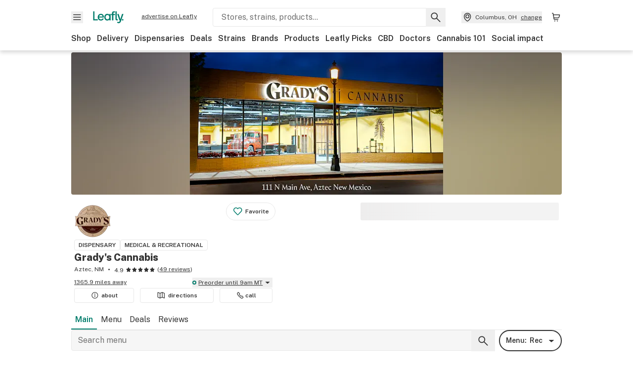

--- FILE ---
content_type: text/javascript
request_url: https://public.leafly.com/web-web/_next/static/chunks/58300-5d1a5cae68b13671.js
body_size: 2793
content:
(self.webpackChunk_N_E=self.webpackChunk_N_E||[]).push([[58300],{8532:(e,t,r)=>{e.exports=r(75631)("toUpperCase")},11220:e=>{var t="\\ud800-\\udfff",r="[\\u0300-\\u036f\\ufe20-\\ufe2f\\u20d0-\\u20ff]",n="\\ud83c[\\udffb-\\udfff]",o="[^"+t+"]",u="(?:\\ud83c[\\udde6-\\uddff]){2}",a="[\\ud800-\\udbff][\\udc00-\\udfff]",i="(?:"+r+"|"+n+")?",s="[\\ufe0e\\ufe0f]?",c="(?:\\u200d(?:"+[o,u,a].join("|")+")"+s+i+")*",f=RegExp(n+"(?="+n+")|"+("(?:"+[o+r+"?",r,u,a,"["+t+"]"].join("|"))+")"+(s+i+c),"g");e.exports=function(e){return e.match(f)||[]}},21854:(e,t,r)=>{var n=r(19204);e.exports=function(e,t,r){var o=e.length;return r=void 0===r?o:r,!t&&r>=o?e:n(e,t,r)}},27023:e=>{var t=Math.ceil,r=Math.max;e.exports=function(e,n,o,u){for(var a=-1,i=r(t((n-e)/(o||1)),0),s=Array(i);i--;)s[u?i:++a]=e,e+=o;return s}},29856:(e,t,r)=>{"use strict";function n(e){return!e||isNaN(e)?0:1.60934*e}r.d(t,{t:()=>n}),r(99742)},50092:(e,t,r)=>{var n=r(27023),o=r(65930),u=r(60524);e.exports=function(e){return function(t,r,a){return a&&"number"!=typeof a&&o(t,r,a)&&(r=a=void 0),t=u(t),void 0===r?(r=t,t=0):r=u(r),a=void 0===a?t<r?1:-1:u(a),n(t,r,a,e)}}},51170:(e,t,r)=>{"use strict";r.d(t,{A:()=>s});var n=r(14232);function o(e){let t=new Date(e);if(!Number.isNaN(t.valueOf()))return t;let r=String(e).match(/\d+/g);if(null==r||r.length<=2)return t;{let[e,t,...n]=r.map(e=>parseInt(e));return new Date(Date.UTC(e,t-1,...n))}}let u=(e,t,r)=>e+" "+(1!==e?t+"s":t)+" "+r;function a(){return(a=Object.assign?Object.assign.bind():function(e){for(var t=1;t<arguments.length;t++){var r=arguments[t];for(var n in r)({}).hasOwnProperty.call(r,n)&&(e[n]=r[n])}return e}).apply(null,arguments)}let i=()=>Date.now();function s({date:e,formatter:t,component:r="time",live:s=!0,minPeriod:c=0,maxPeriod:f=604800,title:d,now:l=i,...p}){let g,[h,v]=(0,n.useState)(l());(0,n.useEffect)(()=>{if(!s)return;let t=(()=>{let t=o(e).valueOf();if(!t)return console.warn("[react-timeago] Invalid Date provided"),0;let r=Math.round(Math.abs(h-t)/1e3),n=Math.min(Math.max(r<60?1e3:r<3600?6e4:r<86400?36e5:6048e5,1e3*c),1e3*f);return n?setTimeout(()=>{v(l())},n):0})();return()=>{t&&clearTimeout(t)}},[e,s,f,c,l,h]),(0,n.useEffect)(()=>{v(l())},[e]);let m=o(e).valueOf();if(!m)return null;let b=Math.round(Math.abs(h-m)/1e3),y=m<h?"ago":"from now",[w,M]=b<60?[Math.round(b),"second"]:b<3600?[Math.round(b/60),"minute"]:b<86400?[Math.round(b/3600),"hour"]:b<604800?[Math.round(b/86400),"day"]:b<2592e3?[Math.round(b/604800),"week"]:b<31536e3?[Math.round(b/2592e3),"month"]:[Math.round(b/31536e3),"year"],j=void 0===d?"string"==typeof e?e:o(e).toISOString().substring(0,16).replace("T"," "):d,x="time"===r?{...p,dateTime:o(e).toISOString()}:p,O=(e=e,t=t,r=r,n=m,o=u,a=a)=>u(e,t,r,n,o,a);try{(g=(t||u)(w,M,y,m,O,l))||(g=u(w,M,y,m,O,l))}catch(e){console.error("[react-timeago] Formatter threw an error:",e),g=u(w,M,y,m,O,l)}return n.createElement(r,a({},x,{title:j}),g)}},51480:e=>{var t=RegExp("[\\u200d\\ud800-\\udfff\\u0300-\\u036f\\ufe20-\\ufe2f\\u20d0-\\u20ff\\ufe0e\\ufe0f]");e.exports=function(e){return t.test(e)}},52076:(e,t,r)=>{var n=r(12438),o=r(8532);e.exports=function(e){return o(n(e).toLowerCase())}},52852:(e,t,r)=>{"use strict";t.QQ=t.Zn=void 0;var n=r(77913);Object.defineProperty(t,"Zn",{enumerable:!0,get:function(){return n.JsonLd}}),Object.defineProperty(t,"QQ",{enumerable:!0,get:function(){return n.jsonLdScriptProps}})},60524:(e,t,r)=>{var n=r(52782),o=1/0;e.exports=function(e){return e?(e=n(e))===o||e===-o?(e<0?-1:1)*17976931348623157e292:e==e?e:0:0===e?e:0}},63415:(e,t,r)=>{e.exports=r(50092)()},65930:(e,t,r)=>{var n=r(79364),o=r(27136),u=r(68373),a=r(98825);e.exports=function(e,t,r){if(!a(r))return!1;var i=typeof t;return("number"==i?!!(o(r)&&u(t,r.length)):"string"==i&&t in r)&&n(r[t],e)}},72616:(e,t)=>{"use strict";t.fP=t._N=t.qg=t.T1=void 0;var r="".concat("\\d+","(?:[\\.,]").concat("\\d+",")?"),n="(".concat("\\d+","Y)?(").concat("\\d+","M)?(").concat("\\d+","W)?(").concat("\\d+","D)?"),o="T(".concat(r,"H)?(").concat(r,"M)?(").concat(r,"S)?"),u="P(?:".concat(n,"(?:").concat(o,")?)"),a=["years","months","weeks","days","hours","minutes","seconds"],i=Object.freeze({years:0,months:0,weeks:0,days:0,hours:0,minutes:0,seconds:0});t.T1=new RegExp(u),t.qg=function(e){var r=e.replace(/,/g,".").match(t.T1);if(!r)throw RangeError("invalid duration: ".concat(e));var n=r.slice(1);if(0===n.filter(function(e){return null!=e}).length)throw RangeError("invalid duration: ".concat(e));if(n.filter(function(e){return/\./.test(e||"")}).length>1)throw RangeError("only the smallest unit can be fractional");return n.reduce(function(e,t,r){return e[a[r]]=parseFloat(t||"0")||0,e},{})},t._N=function(e,t){void 0===t&&(t=new Date);var r=Object.assign({},i,e),n=new Date(t.getTime());n.setFullYear(n.getFullYear()+r.years),n.setMonth(n.getMonth()+r.months),n.setDate(n.getDate()+r.days);var o=3600*r.hours*1e3,u=60*r.minutes*1e3;return n.setMilliseconds(n.getMilliseconds()+1e3*r.seconds+o+u),n.setDate(n.getDate()+7*r.weeks),n},t.fP=function(e,r){void 0===r&&(r=new Date);var n=Object.assign({},i,e),o=new Date(r.getTime());return((0,t._N)(n,o).getTime()-o.getTime())/1e3},t._N,t.fP,t.T1,t.qg},75631:(e,t,r)=>{var n=r(21854),o=r(51480),u=r(82180),a=r(12438);e.exports=function(e){return function(t){var r=o(t=a(t))?u(t):void 0,i=r?r[0]:t.charAt(0),s=r?n(r,1).join(""):t.slice(1);return i[e]()+s}}},77913:(e,t,r)=>{"use strict";Object.defineProperty(t,"__esModule",{value:!0}),t.helmetJsonLdProp=t.jsonLdScriptProps=t.JsonLd=void 0;let n=r(14232);function o(e,t={}){return{type:"application/ld+json",dangerouslySetInnerHTML:{__html:JSON.stringify(e,s,t.space)}}}t.JsonLd=function(e){return n.createElement("script",Object.assign({},o(e.item,e)))},t.jsonLdScriptProps=o,t.helmetJsonLdProp=function(e,t={}){return{type:"application/ld+json",innerHTML:JSON.stringify(e,s,t.space)}};let u=Object.freeze({"&":"&amp;","<":"&lt;",">":"&gt;",'"':"&quot;","'":"&apos;"}),a=RegExp(`[${Object.keys(u).join("")}]`,"g"),i=e=>u[e],s=(e,t)=>{switch(typeof t){case"object":if(null===t)return;return t;case"number":case"boolean":case"bigint":return t;case"string":return t.replace(a,i);default:return}}},82180:(e,t,r)=>{var n=r(84204),o=r(51480),u=r(11220);e.exports=function(e){return o(e)?u(e):n(e)}},83720:(e,t,r)=>{var n=r(27148),o=r(84739),u=r(89161);e.exports=function(e,t){return u(o(e,t,n),e+"")}},84204:e=>{e.exports=function(e){return e.split("")}},87490:(e,t,r)=>{"use strict";let n;function o(e){return new Promise((t,r)=>{e.oncomplete=e.onsuccess=()=>t(e.result),e.onabort=e.onerror=()=>r(e.error)})}function u(e,t){let r=indexedDB.open(e);r.onupgradeneeded=()=>r.result.createObjectStore(t);let n=o(r);return(e,r)=>n.then(n=>r(n.transaction(t,e).objectStore(t)))}function a(){return n||(n=u("keyval-store","keyval")),n}function i(e,t=a()){return t("readonly",t=>o(t.get(e)))}function s(e,t,r=a()){return r("readwrite",r=>(r.put(t,e),o(r.transaction)))}r.d(t,{Jt:()=>i,hZ:()=>s,y$:()=>u})},98871:(e,t,r)=>{var n=r(27136),o=r(28654);e.exports=function(e){return o(e)&&n(e)}}}]);
//# sourceMappingURL=58300-5d1a5cae68b13671.js.map

--- FILE ---
content_type: text/javascript
request_url: https://public.leafly.com/web-web/_next/static/chunks/56844-b25fc9690fba9158.js
body_size: 8377
content:
"use strict";(self.webpackChunk_N_E=self.webpackChunk_N_E||[]).push([[28748,30960,56844],{796:(e,a,l)=>{l.d(a,{A:()=>m});var t=l(37876);l(14232);var s=l(48230),r=l.n(s),i=l(63056),n=l(25329),d=l(68145),c=l(36313),o=l(28748);let m=({dispensary:e})=>{let{slug:a,id:l,retailType:s}=e,{publishEvent:m}=(0,d.O)(),u=(0,n.A)(),h=(0,c.c)({additionalPath:"/write-review",countryCode:u,retailType:s,slug:a});return(0,t.jsxs)("section",{className:"container flex items-center flex-col mb-section mt-xl py-xxl px-md border border-light-grey rounded","data-testid":"write-review",children:[(0,t.jsx)(o.default,{}),(0,t.jsx)("div",{className:"text-md font-bold mb-lg",children:"No reviews yet"}),(0,t.jsx)("div",{className:"mb-lg text-center",children:"Tried this location? Help out the community by sharing your experience."}),(0,t.jsx)("div",{children:(0,t.jsx)(r(),{prefetch:!1,href:h,className:"button button--secondary","data-testid":"write-review-button",onClick:()=>{m({action:i.rc.click,category:i.b7.dispensaryMenu,dispensaryId:l,label:i.JU.writeReview})},children:"write a review"})})]})}},23544:(e,a,l)=>{l.d(a,{x:()=>s});var t=l(65296);function s(e,...a){let l=t.w.bind(null,e||a.find(e=>"object"==typeof e));return a.map(l)}},28320:(e,a,l)=>{l.d(a,{A:()=>g});var t=l(37876),s=l(15039),r=l.n(s),i=l(14232),n=l(42135),d=l(82354),c=l(12477);let o=async(e,a=0,l=10)=>{try{let{data:t}=await d.A.get(`api/dispensaries/v1/${e}/promotions`,{params:{skip:a,take:l}});return t}catch(e){return(0,c.A)(e.message,{functionName:"getDispensaryPromotions",service:"consumer",statusCode:e.statusCode}),{data:[],metadata:{totalCount:0}}}};var m=l(72706),u=l(30960),h=l(7124);let x=({endDate:e,isDeal:a,startDate:l,timeZone:s})=>{let i=e=>new Date(e).toLocaleDateString("en-US",{day:"numeric",month:"numeric",timeZone:s,year:"numeric"}),n="",d=l&&i(l),c=e&&i(e);return n=l&&e?`Valid ${d} - ${c}`:l?"Ongoing deal":e?`Valid through ${c}`:"Valid now",(0,t.jsx)("div",{className:r()("text-xs",{"font-bold":a,"text-deep-green":!a,"text-deep-green-60":a}),"data-testid":"valid-dates-label",children:n})},p=({className:e,content:a,endDate:l,finePrint:s,startDate:i,title:n,timeZone:d})=>{let c=(a?.length||0)+(s?.length||0)<150;return(0,t.jsxs)("div",{className:r()("bg-leafly-white pt-lg px-lg",e),children:[(0,t.jsx)("div",{className:"mb-xxs",children:n}),(0,t.jsx)(x,{timeZone:d,isDeal:!1,startDate:i,endDate:l}),(0,t.jsx)("hr",{className:"mt-xs mb-md border-deep-green-alt"}),(0,t.jsxs)(h.A,{className:"mb-lg",toColor:"grey",initialHeight:c?"110px":"72px",children:[(0,t.jsx)("p",{className:"text-sm whitespace-pre-wrap",children:a}),s&&(0,t.jsx)("p",{className:"text-xs mt-sm",children:s})]})]})};var v=l(50180);let g=({className:e,id:a,name:l,showDealsCta:s,slug:d,subtitle:c,title:h,timeZone:x})=>{let{promotions:g,ref:f,setPage:b,page:j,totalCount:y}=((e,a=3)=>{let[l,t]=(0,i.useState)(1),[s,r]=(0,i.useState)(0),[d,c]=(0,i.useState)(),{ref:m,isIntersecting:u}=(0,n.BL)({freezeOnceVisible:!0});return(0,i.useEffect)(()=>{u&&o(e,a*(l-1),a).then(({data:e,metadata:a})=>{r(a.totalCount),c([...d||[],...e])}).catch(e=>{console.error("Error fetching dispensary promotions:",e)})},[u,l,e]),{page:l,promotions:d,ref:m,setPage:t,totalCount:s}})(a);return(0,t.jsxs)("div",{className:r()(e),ref:f,children:[(0,t.jsx)("h2",{className:"heading--m mb-sm",children:h}),c&&g?.length?(0,t.jsx)("p",{className:"-mt-xs",children:c}):(0,t.jsx)(t.Fragment,{}),(0,t.jsx)("div",{className:"row",children:void 0===g?[,,,].fill(null).map((e,a)=>(0,t.jsx)("div",{className:"col lg:col-4 mb-lg",children:(0,t.jsx)(v.A,{height:"197",width:"100%",children:(0,t.jsx)(v.r,{height:"100%",width:"100%"})})},a)):g.length?g.map((e,a)=>(0,t.jsx)("div",{className:"col lg:col-4 mb-lg","data-testid":"promo-card",children:(0,t.jsx)(p,{timeZone:x,className:"h-full",...e})},a)):(0,t.jsx)("div",{className:"col mb-lg",children:(0,t.jsx)("div",{className:"border border-light-grey rounded flex justify-center items-center p-lg h-[623px] lg:h-[197px]",children:(0,t.jsxs)("div",{className:"text-center",children:[(0,t.jsx)(u.default,{className:"mx-auto mb-sm",width:48}),(0,t.jsxs)("p",{className:"font-bold text-center",children:["There are no ",l," promotions right now"]}),(0,t.jsxs)("p",{className:"text-xs",children:["Check back later ",s&&" or view deals"]}),s&&d&&(0,t.jsx)(m.A,{href:`/dispensary-info/${d}/deals`,variant:"secondary",className:"block mx-auto",children:"view deals"})]})})})}),y>0&&3*j<y&&(0,t.jsx)(m.A,{variant:"secondary",onClick:()=>b(j+1),className:"w-full",children:"show more promotions"})]})}},28748:(e,a,l)=>{l.r(a),l.d(a,{default:()=>d});var t,s,r=l(14232),i=["title","titleId"];function n(){return(n=Object.assign?Object.assign.bind():function(e){for(var a=1;a<arguments.length;a++){var l=arguments[a];for(var t in l)({}).hasOwnProperty.call(l,t)&&(e[t]=l[t])}return e}).apply(null,arguments)}let d=function(e){var a=e.title,l=e.titleId,d=function(e,a){if(null==e)return{};var l,t,s=function(e,a){if(null==e)return{};var l={};for(var t in e)if(({}).hasOwnProperty.call(e,t)){if(-1!==a.indexOf(t))continue;l[t]=e[t]}return l}(e,a);if(Object.getOwnPropertySymbols){var r=Object.getOwnPropertySymbols(e);for(t=0;t<r.length;t++)l=r[t],-1===a.indexOf(l)&&({}).propertyIsEnumerable.call(e,l)&&(s[l]=e[l])}return s}(e,i);return r.createElement("svg",n({xmlns:"http://www.w3.org/2000/svg",width:60,height:60,fill:"none","aria-labelledby":l},d),a?r.createElement("title",{id:l},a):null,t||(t=r.createElement("g",{clipPath:"url(#store_illustration_svg__a)"},r.createElement("path",{fill:"#E6F2F0",d:"M45.27 12.844H8.25A2.25 2.25 0 0 0 6 15.094V51.61a2.25 2.25 0 0 0 2.25 2.25h37.02a2.25 2.25 0 0 0 2.25-2.25V15.094a2.25 2.25 0 0 0-2.25-2.25"}),r.createElement("path",{fill:"#017C6B",fillRule:"evenodd",d:"M13.553 23.063c.465 0 .843.377.843.843V45.42h35.235V23.906a.844.844 0 0 1 1.688 0v22.358a.844.844 0 0 1-.844.844H13.553a.844.844 0 0 1-.844-.844V23.906c0-.466.377-.843.844-.843M14.783 6.08a.84.84 0 0 1 .75-.455h32.962c.315 0 .604.176.75.456l4.9 9.465a.844.844 0 1 1-1.498.776l-4.665-9.01H16.046l-4.665 9.01a.844.844 0 1 1-1.499-.776z",clipRule:"evenodd"}),r.createElement("path",{fill:"#017C6B",fillRule:"evenodd",d:"M42.705 15.09c.466 0 .844.378.844.844v3.1199999999999997a4.502 4.502 0 0 0 7.728 3.261 4.5 4.5 0 0 0 1.276-3.283v-3.098a.844.844 0 0 1 1.687 0v3.087a6.192 6.192 0 1 1-12.379 0v-3.087c0-.466.378-.844.844-.844M10.631 15.09c.466 0 .844.378.844.844v3.1199999999999997a4.504 4.504 0 1 0 9.004-.022v-3.098a.844.844 0 1 1 1.687 0v3.087a6.192 6.192 0 1 1-12.378 0v-3.087c0-.466.377-.844.843-.844",clipRule:"evenodd"}),r.createElement("path",{fill:"#017C6B",fillRule:"evenodd",d:"M21.322 15.09c.466 0 .844.378.844.844v3.12a4.504 4.504 0 1 0 9.004-.022v-3.098a.844.844 0 0 1 1.687 0v3.087a6.192 6.192 0 1 1-12.378 0v-3.087c0-.466.377-.844.843-.844",clipRule:"evenodd"}),r.createElement("path",{fill:"#017C6B",fillRule:"evenodd",d:"M32.014 15.09c.466 0 .844.378.844.844v3.12a4.504 4.504 0 1 0 9.003-.022v-3.098a.844.844 0 0 1 1.688 0v3.087a6.192 6.192 0 1 1-12.379 0v-3.087c0-.466.378-.844.844-.844",clipRule:"evenodd"}),r.createElement("path",{fill:"#017C6B",fillRule:"evenodd",d:"M32.014 5.625c.466 0 .843.378.843.844v9.465a.844.844 0 1 1-1.687 0V6.469c0-.466.378-.844.844-.844M40.41 5.645a.844.844 0 0 1 1.007.64l2.111 9.465a.844.844 0 1 1-1.647.368l-2.11-9.465a.844.844 0 0 1 .639-1.008M23.617 5.645a.844.844 0 0 1 .64 1.008l-2.111 9.465a.844.844 0 0 1-1.647-.368l2.111-9.465a.844.844 0 0 1 1.007-.64M18.259 29.745c0-.466.378-.844.843-.844h9.484c.466 0 .844.378.844.844V46.26a.844.844 0 0 1-.844.844h-9.483a.844.844 0 0 1-.844-.844zm1.687.844v14.828h7.796V30.589zM32.591 29.745c0-.466.378-.844.844-.844h11.576c.466 0 .844.378.844.844v8.839a.844.844 0 0 1-.844.844H33.435a.844.844 0 0 1-.844-.844zm1.688.844v7.151h9.889V30.59z",clipRule:"evenodd"}),r.createElement("path",{fill:"#017C6B",fillRule:"evenodd",d:"M9.788 15.934c0-.466.377-.844.843-.844h42.765a.844.844 0 0 1 0 1.688H10.631a.844.844 0 0 1-.843-.844",clipRule:"evenodd"}))),s||(s=r.createElement("defs",null,r.createElement("clipPath",{id:"store_illustration_svg__a"},r.createElement("path",{fill:"#fff",d:"M0 0h60v60H0z"})))))}},30960:(e,a,l)=>{l.r(a),l.d(a,{default:()=>c});var t,s,r,i=l(14232),n=["title","titleId"];function d(){return(d=Object.assign?Object.assign.bind():function(e){for(var a=1;a<arguments.length;a++){var l=arguments[a];for(var t in l)({}).hasOwnProperty.call(l,t)&&(e[t]=l[t])}return e}).apply(null,arguments)}let c=function(e){var a=e.title,l=e.titleId,c=function(e,a){if(null==e)return{};var l,t,s=function(e,a){if(null==e)return{};var l={};for(var t in e)if(({}).hasOwnProperty.call(e,t)){if(-1!==a.indexOf(t))continue;l[t]=e[t]}return l}(e,a);if(Object.getOwnPropertySymbols){var r=Object.getOwnPropertySymbols(e);for(t=0;t<r.length;t++)l=r[t],-1===a.indexOf(l)&&({}).propertyIsEnumerable.call(e,l)&&(s[l]=e[l])}return s}(e,n);return i.createElement("svg",d({xmlns:"http://www.w3.org/2000/svg",fill:"none",viewBox:"0 0 48 54","aria-labelledby":l},c),a?i.createElement("title",{id:l},a):null,t||(t=i.createElement("path",{fill:"#E6F7F0",fillRule:"evenodd",d:"M30.6 6.7c2.4.4 4.6 1.5 6.4 3.6 4.4 5.4 4 13.4.8 19.6a14 14 0 0 1-4 7.5 12 12 0 0 1-1.9 1.3c1-1 1.7-2 1.9-2.4a.6.6 0 0 0 0-.4c-.4-.8-4.2-.5-7.1.2 1.6-3.5 3-9 2-9.5-.9-.5-4.6 2.1-7.1 5-.5-4.5-2.3-10.8-3.5-10.8-1.3 0-3.1 6.3-3.6 10.8-2.5-2.8-6.2-5.5-7-5-1 .5.3 6 2 9.6a26 26 0 0 0-2.7-.6 8.6 8.6 0 0 1-2.2-4.4 6.3 6.3 0 0 1 0-1.7A17 17 0 0 1 3 27.2c-2.2-4-2-8.7 0-12.9C7.3 5.6 17.4 4 26.2 3.5c2 0 3.8 1.4 4.4 3.2",clipRule:"evenodd"})),s||(s=i.createElement("path",{fill:"#333",fillRule:"evenodd",d:"M2.5 22.4a19.4 19.4 0 1 1 25.9 18.2 18 18 0 0 1-2.3 1.3l1.6 1.2a21.5 21.5 0 0 0 7.7-4L46 49.6a1 1 0 0 0 1.5-1.5L37 37.7a21.5 21.5 0 0 0 6.4-15.3A21.6 21.6 0 1 0 4 34.4c.8 0 1.8 0 2.9.2a19.3 19.3 0 0 1-4.3-12.2ZM18 43.6h.1v-.1ZM7 22.4c0-8.2 6.6-14.9 14.9-14.9a1 1 0 1 0 0-2.2 17 17 0 0 0-17.1 17 1 1 0 1 0 2.2 0Z",clipRule:"evenodd"})),r||(r=i.createElement("path",{fill:"#333",fillRule:"evenodd",d:"M18.4 18.6a1.4 1.4 0 0 0-.4-.1l-.5.1-.4.4c-.2.1-.4.5-.5.7l-.7 1.4a29 29 0 0 0-.6 1.8 49 49 0 0 0-.5 2 63 63 0 0 0-.8 3.8v.3l-2.7-2.4a25 25 0 0 0-1.5-1 12 12 0 0 0-1.3-.8 4 4 0 0 0-1-.4 1 1 0 0 0-.6.1 1 1 0 0 0-.5.5c-.2.3-.2.4-.2 1.2a8 8 0 0 0 .1 1.7 22.3 22.3 0 0 0 .9 3.6 33 33 0 0 0 .8 2.7l-.9-.2a59 59 0 0 0-3.4-.3l-1.6.1a3 3 0 0 0-.6.3l-.3.4-.2.5.2.6.7 1A20 20 0 0 0 5 39.9a35 35 0 0 0 3.4 2.4l-.4.3-.3.2A15 15 0 0 0 6 44.7a4 4 0 0 0-.4.6 1.1 1.1 0 0 0 0 .6c0 .2 0 .4.2.6l.5.4.8.3 1.4.4c1 .1 1 .2 2.7.1a9.9 9.9 0 0 0 3.5-.5 10 10 0 0 0 1.9-1l.4-.4v6.3a1 1 0 1 0 2.2 0v-6a9.3 9.3 0 0 0 1.5.9 9.2 9.2 0 0 0 2.2.6c.5.1 1 .2 2.2.2 1.5 0 1.6 0 2.5-.3a27 27 0 0 0 2-.6c.2 0 .5-.2.5-.3l.3-.4.1-.4v-.4a3.6 3.6 0 0 0-.4-.6l-.8-1a12.6 12.6 0 0 0-1.7-1.5l.7-.6A27.7 27.7 0 0 0 33 38a19 19 0 0 0 1.2-1.3l.6-1 .2-.7c0-.3 0-.4-.3-.7a1.7 1.7 0 0 0-.7-.4l-1.6-.1a18.3 18.3 0 0 0-4.4.5l.2-.9.6-1.7a37 37 0 0 0 .6-2 29 29 0 0 0 .5-3.3c0-.8 0-.9-.2-1.2 0-.2-.3-.4-.4-.5l-.6-.2-.9.2a11 11 0 0 0-1 .5 18 18 0 0 0-2.5 2l-1.4 1.1-.8.8a32 32 0 0 0-1-4.8 41 41 0 0 0-.7-2.2 19 19 0 0 0-1.4-3c-.2-.2-.4-.4-.6-.4Zm-1.8 7a34 34 0 0 1 1.5-4.3l.4 1a33 33 0 0 1 2 9.5l.5.3h.6c.2 0 .4-.2.9-.7a36.5 36.5 0 0 1 4.3-4l1.1-.7v.5a29 29 0 0 1-.8 3.4 35 35 0 0 1-.5 1.9 27 27 0 0 1-.9 1.9l-.4 1.3c0 .2 0 .3.2.5l.5.3.9-.1a31 31 0 0 1 1.5-.4 23 23 0 0 1 1.8-.2 36 36 0 0 1 1.6-.2h.6l-.5.7a21.1 21.1 0 0 1-6 4.5l-1.1.7a1.4 1.4 0 0 0-.2.4 1 1 0 0 0 0 .6l.4.4a25 25 0 0 1 2.5 1.8l.6.7-.6.2-1.6.2a8.8 8.8 0 0 1-1.9 0l-1.5-.2a6 6 0 0 1-1-.5 7 7 0 0 1-.9-.4 7 7 0 0 1-.7-.7l-.6-.8a4 4 0 0 1-.3-.7c0-.2-.2-.4-.4-.5a1 1 0 0 0-.4-.3h-.5l-.4.4-.2.3-.2.6c-.2.4-.4.7-.9 1.1a4 4 0 0 1-1.4 1c-.4.2-1 .5-1.4.5-.4.2-1 .2-1.7.2H9.6a18 18 0 0 1-1.2-.2c-.3 0-.5-.2-.5-.2l.4-.5 1-.8a14 14 0 0 1 1.2-.9l.8-.6a1 1 0 0 0 0-.5 1.3 1.3 0 0 0 0-.5l-1.2-.7a23 23 0 0 1-1.9-1 29 29 0 0 1-1.6-1.3l-3.1-3H4l1.4.1a29.6 29.6 0 0 1 4.7.8 1 1 0 0 0 .5-.3l.2-.6-.5-1.1a30 30 0 0 1-.8-2l-.6-2a30 30 0 0 1-.5-2 23 23 0 0 1-.3-1.8l.2.1.9.6a30 30 0 0 1 1.4 1L12 30a37 37 0 0 1 1.5 1.5l.8.8h.5l.4-.2.3-.4s0-.7.2-1.3a43 43 0 0 1 .8-4.7Z",clipRule:"evenodd"})))}},36844:(e,a,l)=>{l.d(a,{c:()=>r});var t=l(23544),s=l(98039);function r(e,a,l){let[r,n]=(0,t.x)(l?.in,e,a),d=i(r,n),c=Math.abs((0,s.m)(r,n));r.setDate(r.getDate()-d*c);let o=Number(i(r,n)===-d),m=d*(c-o);return 0===m?0:m}function i(e,a){let l=e.getFullYear()-a.getFullYear()||e.getMonth()-a.getMonth()||e.getDate()-a.getDate()||e.getHours()-a.getHours()||e.getMinutes()-a.getMinutes()||e.getSeconds()-a.getSeconds()||e.getMilliseconds()-a.getMilliseconds();return l<0?-1:l>0?1:l}},67060:(e,a,l)=>{l.d(a,{S:()=>i,y:()=>r});var t=l(63547),s=l(79265);let r=e=>e&&!!t.Ui.includes(e),i=e=>e.map(e=>({...e,deliveryServiceAreaRanges:null,distanceKm:Number((0,s.U)(e.distanceMi)),exactDeliveryServiceArea:null,flags:[...e.pickupEnabled?["pickup"]:[],...e.deliveryEnabled?["delivery"]:[]],leaflyListBadge:!1,merchandisedCampaigns:e.merchandisedCampaigns||[],premiumRank:e.premiumRank||null,starRating:e.starRating||e.rating,tier:e.tier||0}))},76245:(e,a,l)=>{l.d(a,{A:()=>v});var t=l(37876);l(14232);var s=l(48230),r=l.n(s),i=l(59727),n=l.n(i),d=l(63056),c=l(25329),o=l(68145),m=l(36313),u=l(88681),h=l(15039),x=l.n(h);let p=({rating:e,label:a,className:l})=>e||0===e?(0,t.jsx)(t.Fragment,{children:(0,t.jsxs)("div",{className:x()("font-bold flex flex-col items-center w-[45px]",l),children:[(0,t.jsx)("div",{"data-testid":"rating-circle",className:"bg-deep-green-alt m-auto w-[45px] h-[45px] leading-[45px] rounded-full text-center text-sm",children:e.toFixed(1)}),(0,t.jsx)("div",{className:"text-center text-xs",children:a})]})}):null,v=({dispensary:e,className:a})=>{let{publishEvent:l}=(0,o.O)(),s=(0,c.A)(),{name:i,slug:h,atmosphereRating:x,qualityRating:v,serviceRating:g,rating:f,id:b,retailType:j,reviewCount:y}=e,w=(0,m.c)({additionalPath:"/write-review",countryCode:s,retailType:j,slug:h});return(0,t.jsxs)("section",{className:a,children:[(0,t.jsx)("h3",{className:"heading--m",children:`${y||0} ${n()("Review",y)} of ${i}`}),y>0&&(0,t.jsxs)(t.Fragment,{children:[(0,t.jsx)(u.A,{rating:f||0,starWidth:18,className:"mb-xl text-sm",ratingCount:y}),(0,t.jsxs)("div",{className:"flex mb-xl",children:[(0,t.jsx)(p,{rating:v,label:"Quality",className:"mr-xxl"}),(0,t.jsx)(p,{rating:g,label:"Service",className:"mr-xxl"}),(0,t.jsx)(p,{rating:x,label:"Atmosphere"})]}),(0,t.jsx)(r(),{prefetch:!1,href:w,className:"button button--secondary","data-testid":"write-review-button",onClick:()=>{l({action:d.rc.click,category:d.b7.dispensaryMenu,dispensaryId:b,label:d.JU.writeReview})},children:"write a review"})]})]})}},79265:(e,a,l)=>{l.d(a,{U:()=>s});var t=l(29856);let s=e=>(0,t.t)(e)?.toFixed(1)},89235:(e,a,l)=>{l.d(a,{L:()=>v,A:()=>g});var t,s=l(37876),r=l(14232),i=l(70641),n=l(28381),d=l(15923),c=l(25329),o=l(68145),m=l(10036),u=l(36218),h=l(37302),x=l(28831),p=l(10682),v=((t={}).DISPENSARY="dispensary",t.PRODUCT="product",t.STRAIN="strain",t);let g=({hideMetadata:e,retailType:a,itemReviewed:l,review:t,type:v="dispensary",dispensaryAddress:g})=>{let{publishEvent:f}=(0,o.O)(),b=(0,c.A)(),j=(0,m.d4)(u.eP),{hasCurrentUserFlagged:y,hasCurrentUserUpvoted:w,responseDate:N,responseText:A}=t,[C,R]=(0,r.useState)(y),[M,k]=(0,r.useState)(w),{upvotesCount:S}=t,{upvoteCount:E}=t,[O,D]=(0,r.useState)(S||E),F=async()=>{await (0,d.A)(t.id)&&(D(O+1),k(!0),f({action:"ThumbsUp",category:"Dispensary Reviews",label:"Add"}))},P=async()=>{await (0,i.A)(t.id)&&(D(O-1),k(!1),f({action:"ThumbsUp",category:"Dispensary Reviews",label:"Remove"}))},U=async()=>{j&&(M?P():F())},T=(0,r.useMemo)(()=>{switch(v){case"dispensary":return(0,x.b)((0,h.d)(b,a).copy,"capitalize");case"product":return"Brand";default:return""}},[v,b,a,t]);return(0,s.jsx)(s.Fragment,{children:(0,s.jsx)("div",{className:"inline-block mb-lg w-full",children:(0,s.jsx)(p.A,{badges:t.badges,created:t.created,hasReported:C,hasUserVoted:M,hideMetadata:e,itemReviewed:l,rating:t.rating,referringPageType:v,reportAction:()=>{j&&!C&&(0,n.A)(t.id,v).then(e=>{e&&(R(!0),f({action:"ReportAbuse",category:"Dispensary Reviews"}))})},reportedFeelings:t.reportedFeelings,responseDate:N,responseName:T,responseText:A,text:t.text,truncate:!0,upvoteCount:O,username:t.user.username,userPublicId:t.user.publicId,voteAction:U,dispensaryAddress:g})})})}},98039:(e,a,l)=>{l.d(a,{m:()=>d});var t=l(36530);function s(e){let a=(0,t.a)(e),l=new Date(Date.UTC(a.getFullYear(),a.getMonth(),a.getDate(),a.getHours(),a.getMinutes(),a.getSeconds(),a.getMilliseconds()));return l.setUTCFullYear(a.getFullYear()),e-l}var r=l(23544),i=l(72868);function n(e,a){let l=(0,t.a)(e,a?.in);return l.setHours(0,0,0,0),l}function d(e,a,l){let[t,d]=(0,r.x)(l?.in,e,a),c=n(t),o=n(d);return Math.round((c-s(c)-(o-s(o)))/i.w4)}},99521:(e,a,l)=>{l.r(a),l.d(a,{default:()=>K});var t=l(37876),s=l(14232),r=l(63056),i=l(10036),n=l(84483),d=l(83877),c=l(67060),o=l(75426),m=l(7124),u=l(18847),h=l.n(u),x=l(34931);let p=h()(()=>l.e(99535).then(l.bind(l,99535)),{loadableGenerated:{webpack:()=>[99535]}}),v=({className:e,dispensaryName:a,dispensarySlug:l,initialPhotos:r})=>{let[i,n]=(0,s.useState)(!1),d=(0,s.useRef)(0);if(!r?.length)return null;let c=(e=0)=>{d.current=e,n(!i)};return(0,t.jsx)(t.Fragment,{children:(0,t.jsxs)("div",{className:e,children:[(0,t.jsx)(p,{showLightbox:i,initialPhotos:r,initialIndex:d.current,dispensarySlug:l,onClose:c}),(0,t.jsx)("h2",{className:"mb-sm heading--m font-extrabold",children:`Photos of ${a}`}),(0,t.jsx)("div",{className:"row mb-md",children:r.slice(0,4).map((e,l)=>(0,t.jsx)("button",{className:"col-1/2 md:col-1/4 relative mb-md md:mb-none",onClick:()=>c(l),"aria-label":"View enlarged photo in lightbox",children:(0,t.jsx)(x.A,{sizes:[250,360,175,240,null,250],src:e.imageUrl,alt:a,ratio:"square"})},e.imageUrl))}),(0,t.jsx)("button",{onClick:()=>c(),className:"font-bold text-green text-sm",children:"Show all photos"})]})})};var g=l(48230),f=l.n(g),b=l(25329),j=l(68145),y=l(36313),w=l(796),N=l(89235),A=l(76245);let C=({dispensary:e,reviews:a})=>{let{slug:l,retailType:s}=e,{publishEvent:i}=(0,j.O)(),n=(0,b.A)(),d=(0,y.c)({additionalPath:"/reviews",countryCode:n,retailType:s,slug:l});return(0,t.jsxs)("div",{id:"reviews-overview",children:[(0,t.jsx)(A.A,{dispensary:e}),a&&a.length>0?(0,t.jsxs)(t.Fragment,{children:[(0,t.jsx)("div",{className:"mt-lg",children:a.map(e=>(0,t.jsx)(N.A,{retailType:s,review:e,hideMetadata:!0},e.id))}),(0,t.jsx)(f(),{prefetch:!1,href:d,"data-testid":"reviews-overview-see-all",onClick:()=>{i({action:r.rc.Click,category:"Dispensary Menu",label:"See all Reviews Button"})},className:"button button--secondary",children:"see all reviews"})]}):(0,t.jsx)(w.A,{dispensary:e})]})},R=({sponsoredVideoId:e})=>e?(0,t.jsxs)("div",{className:"mb-section",children:[(0,t.jsx)("div",{className:"relative mb-sm flex items-end justify-between font-bold",children:(0,t.jsx)("h3",{className:"heading--m",children:"Video"})}),(0,t.jsx)("div",{className:"relative pb-[56.25%]",children:(0,t.jsx)("iframe",{title:"dispensary video",className:"absolute top-0 left-0 w-full h-full",src:`https://www.youtube.com/embed/${e}`,frameBorder:"0"})})]}):null;var M=l(27950),k=l(24117),S=l(43201),E=l(71929),O=l(28320),D=l(69609),F=l.n(D);l(96745);var P=l(84022);let U=({images:e})=>(0,t.jsxs)("div",{id:"educational-materials-carousel",className:"jsx-ba117ef0f943a997 border-y border-light-grey py-xxl mb-xxl",children:[(0,t.jsx)(P.eB,{"aria-label":"Educational Materials Carousel",hasTrack:!1,options:{autoplay:!0,interval:5e3,type:"loop"},children:(0,t.jsx)(P.v9,{role:"tablist",children:e.map((e,a)=>(0,t.jsx)(P.Nn,{children:(0,t.jsx)("div",{className:"jsx-ba117ef0f943a997 w-full flex justify-center",children:(0,t.jsx)("a",{href:e.linkUrl,target:"_blank",className:"jsx-ba117ef0f943a997",children:(0,t.jsx)(x.A,{alt:e.altText,src:e.sourceUrls.desktop,mobileSrc:e.sourceUrls.mobile,sizes:[320,null,728,null,null,728]})})})},a))})}),(0,t.jsx)(F(),{id:"ba117ef0f943a997",children:"#educational-materials-carousel .splide__arrows{display:none}#educational-materials-carousel .splide__pagination{display:none}"})]}),T=({slug:e})=>{let{publishEvent:a}=(0,j.O)();return(0,t.jsx)(f(),{"data-testid":"mso-finder-link",href:`/dispensaries/locations/${e}`,className:"text-green text-sm underline font-bold",onClick:()=>a({action:r.rc.click,category:"Dispensary",label:"see all locations"}),children:"See all locations"})};var V=l(88880),I=l(15039),_=l.n(I),H=l(42135),B=l(82354),L=l(12477);let Z=async(e,a=0,l=10)=>{try{let{data:t}=await B.A.get(`/api/dispensaries/v1/${e}/updates`,{params:{skip:a,take:l}});return t}catch(e){return(0,L.A)(e.message,{functionName:"getDispensaryUpdates",service:"consumer",statusCode:e.statusCode}),{data:[],metadata:{totalCount:0}}}};var $=l(72706);let z=({update:e,className:a,timeZone:l})=>{let s=new Date(e.lastModified).toLocaleDateString("en-US",{day:"numeric",month:"long",timeZone:l,year:"numeric"});return(0,t.jsxs)("div",{className:_()("bg-leafly-white pt-lg px-lg",a),children:[(0,t.jsx)("div",{children:e.title}),(0,t.jsx)("div",{className:"text-xs mb-md",children:s}),(0,t.jsx)(m.A,{initialHeight:"72px",children:(0,t.jsx)("p",{className:"text-sm",children:e.updateText})})]})};var Y=l(50180),J=l(23175),G=l(30960);let W=({className:e,dispensaryId:a,dispensaryName:l})=>(0,t.jsx)("div",{className:_()("border border-light-grey rounded flex justify-center items-center p-lg",e),children:(0,t.jsxs)("div",{className:"text-center",children:[(0,t.jsx)(G.default,{className:"mx-auto mb-sm",width:48}),(0,t.jsxs)("p",{className:"font-bold text-center",children:["There are no ",l," updates right now"]}),(0,t.jsx)("p",{className:"text-xs",children:"Check back later or favorite for updates"}),(0,t.jsx)(J.A,{buttonType:"basic",className:"block mx-auto !w-full",dispensaryName:l,dispensaryId:a})]})}),q=({className:e,dispensary:a})=>{let{page:l,ref:r,setPage:i,totalCount:n,updates:d}=((e,a=3)=>{let[l,t]=(0,s.useState)(1),[r,i]=(0,s.useState)(),{ref:n,isIntersecting:d}=(0,H.BL)({freezeOnceVisible:!0}),c=(0,s.useRef)(0);return(0,s.useEffect)(()=>{d&&(async()=>{let{data:t,metadata:s}=await Z(e,a*(l-1),a);void 0===c.current&&(c.current=s.totalCount),i(r?[...r,...t]:t)})()},[d,l,e]),{page:l,ref:n,setPage:t,totalCount:c.current||0,updates:r}})(a.slug);return(0,t.jsxs)("div",{className:_()(e),ref:r,children:[(0,t.jsxs)("h2",{className:"heading--m mb-sm",children:["Updates from ",a.name]}),(0,t.jsx)("div",{className:"row",children:void 0===d?[,,,].fill(null).map((e,a)=>(0,t.jsx)("div",{className:"col lg:col-4 mb-lg",children:(0,t.jsx)(Y.A,{height:"192",width:"100%",children:(0,t.jsx)(Y.r,{height:"100%",width:"100%"})})},a)):d.length?d.map((e,l)=>(0,t.jsx)("div",{className:"col lg:col-4 mb-lg","data-testid":"update-card",children:(0,t.jsx)(z,{update:e,className:"h-full",timeZone:a.timeZone})},l)):(0,t.jsx)("div",{className:"col","data-testid":"updates-no-results",children:(0,t.jsx)(W,{dispensaryName:a.name,dispensaryId:a.id,className:"h-[572px] lg:h-[192px]"})})}),n>0&&3*l<n&&(0,t.jsx)($.A,{className:"w-full",onClick:()=>i(l+1),children:"show more updates"})]})},K=({dispensary:e,reviews:a})=>{let{country:l,description:s,featureTier:u,id:h,leaflyListYears:x,name:p,retailType:g,schedules:f,slug:b,sponsoredVideoId:j,timeZone:y,topLevelOrganizationSlug:w,pickupEnabled:N,hasReservationsEnabled:A,hasDeliveryEnabled:D,deliveryEnabled:F,pickupPaymentMethods:P}=e,I=N||A,_=D||F,H=(0,o.G)(P),B=(0,i.d4)(d.u),L=(0,i.d4)(n.Ce);return(0,t.jsxs)("div",{className:"container",id:"about-dispensary",children:[(0,t.jsxs)("h3",{className:"heading--m mb-md",children:["About this ","CA"===l?"store":g]}),(0,t.jsxs)("div",{className:"flex flex-col gap-xxl",children:[(0,t.jsxs)("div",{className:"grid grid-cols-1 md:grid-cols-3 gap-xl",children:[(0,t.jsxs)("div",{className:"flex flex-col gap-sm",children:[(0,t.jsx)("h4",{className:"text-xs uppercase",children:p}),s&&(0,t.jsx)("div",{className:"-mb-lg",children:(0,t.jsx)(m.A,{initialHeight:"216px",children:(0,t.jsx)("p",{className:"text-sm break-words whitespace-pre-wrap",children:s})})}),w&&(0,c.y)(w)&&(0,t.jsx)(T,{slug:w})]}),(0,t.jsx)("div",{className:"flex flex-col gap-sm",children:(0,t.jsx)(V.A,{dispensary:e})}),(0,t.jsxs)("div",{className:"flex flex-col gap-xl",children:[x.length>0&&(0,t.jsxs)(E.A,{category:r.b7.dispensaryFooter,label:r.JU.leaflyListAwards,customDimensions:{dispensaryId:h},children:[(0,t.jsx)("h3",{className:"text-xs uppercase mb-sm",children:(0,t.jsx)("span",{children:"leafly list awards"})}),(0,t.jsx)("ul",{className:"flex flex-col gap-sm",children:x.map(e=>(0,t.jsxs)("li",{className:"flex items-center gap-xs",children:[(0,t.jsx)("span",{children:(0,t.jsx)(k.default,{width:28,height:28})}),(0,t.jsxs)("span",{className:"font-bold text-xs",children:[e,"\xa0Leafly List Winner"]})]},e))})]}),(0,t.jsx)(M.A,{timeZone:y,schedules:f,className:"-mb-sm"}),I?(0,t.jsx)("div",{"data-testid":"show-pickup",className:"pt-lg pb-sm border-t border-light-grey",children:(0,t.jsx)(S.A,{dispensary:e,fulfillmentType:"pickup",pickupReadinessLabel:void 0})}):null,_?(0,t.jsx)("div",{"data-testid":"show-delivery",className:"pt-xl border-t border-light-grey",children:(0,t.jsx)(S.A,{dispensary:e,deliveryZone:B?.deliveryServiceArea,fulfillmentType:"delivery"})}):null,!_&&!I&&H&&(0,t.jsx)("div",{"data-testid":"store-payment-info",className:"pt-xl border-t border-light-grey",children:(0,t.jsx)(S.A,{dispensary:e,fulfillmentType:"store"})})]})]}),L?.storeFront?.images?.length&&(0,t.jsx)(U,{images:L.storeFront.images}),"info"!==u&&(0,t.jsxs)(t.Fragment,{children:[(0,t.jsx)(v,{initialPhotos:e.photos,dispensaryName:e.name,dispensarySlug:e.slug}),(0,t.jsx)(O.A,{id:h,name:p,showDealsCta:!0,slug:b,title:`Promotions at ${p}`,timeZone:y}),(0,t.jsx)(q,{dispensary:e}),(0,t.jsx)(R,{sponsoredVideoId:j})]}),(0,t.jsx)(C,{dispensary:e,reviews:a})]})]})}}}]);
//# sourceMappingURL=56844-b25fc9690fba9158.js.map

--- FILE ---
content_type: text/javascript
request_url: https://public.leafly.com/web-web/_next/static/chunks/25756.3ffb9fa8ce1e4c00.js
body_size: 14099
content:
(self.webpackChunk_N_E=self.webpackChunk_N_E||[]).push([[25756],{30441:(e,t,n)=>{"use strict";n.d(t,{A:()=>y});var r=n(14232),l=n(46924),i=n(31545);let a={minZoom:1,maxZoomPixelRatio:1,zoomInMultiplier:2,doubleTapDelay:300,doubleClickDelay:500,doubleClickMaxStops:2,keyboardMoveDistance:50,wheelZoomDistanceFactor:100,pinchZoomDistanceFactor:100,scrollToZoom:!1};function o(e){let{minZoom:t,...n}={...a,...e};return{minZoom:Math.min(Math.max(t,Number.EPSILON),1),...n}}function u(){let{zoom:e}=(0,l.D$)();return o(e)}function c(e,t){return((e.clientX-t.clientX)**2+(e.clientY-t.clientY)**2)**.5}function s(e,t,n=100,r=2){return e*Math.min(1+Math.abs(t/n),r)**Math.sign(t)}let d=r.createContext(null),h=(0,l.Tz)("useZoom","ZoomControllerContext",d);function f({children:e}){let[t,n]=r.useState(),{slideRect:a}=(0,l.as)(),{ref:o,minZoom:h}=u(),{imageRect:f,maxZoom:m}=function(e,t){var n,r;let i={width:0,height:0},a={width:0,height:0},{currentSlide:o}=(0,l.mp)(),{imageFit:c}=(0,l.D$)().carousel,{maxZoomPixelRatio:s}=u();if(e&&o){let u={...o,...t};if((0,l.tx)(u)){let t=(0,l.QJ)(u,c),o=Math.max(...((null==(n=u.srcSet)?void 0:n.map(e=>e.width))||[]).concat(u.width?[u.width]:[])),d=Math.max(...((null==(r=u.srcSet)?void 0:r.map(e=>e.height))||[]).concat(u.height?[u.height]:[]));o>0&&d>0&&e.width>0&&e.height>0&&(a={width:(a=t?{width:Math.round(Math.min(o,e.width/e.height*d)),height:Math.round(Math.min(d,e.height/e.width*o))}:{width:o,height:d}).width*s,height:a.height*s},i=t?{width:Math.min(e.width,a.width,o),height:Math.min(e.height,a.height,d)}:{width:Math.round(Math.min(e.width,e.height/d*o,o)),height:Math.round(Math.min(e.height,e.width/o*d,d))})}}let d=i.width?Math.max((0,l.LI)(a.width/i.width,5),1):1;return{imageRect:i,maxZoom:d}}(a,null==t?void 0:t.imageDimensions),{zoom:p,offsetX:v,offsetY:g,disabled:w,changeZoom:E,changeOffsets:b,zoomIn:x,zoomOut:y}=function(e,t,n){let[i,a]=r.useState(1),[o,c]=r.useState(0),[s,d]=r.useState(0),h=function(e,t,n,i){let a=r.useRef(void 0),o=r.useRef(void 0),{zoom:u}=(0,l.D$)().animation,c=(0,l.iJ)(),s=(0,l.DK)(()=>{var r,l,s;if(null==(r=a.current)||r.cancel(),a.current=void 0,o.current&&(null==i?void 0:i.current)){try{a.current=null==(s=(l=i.current).animate)?void 0:s.call(l,[{transform:o.current},{transform:`scale(${e}) translateX(${t}px) translateY(${n}px)`}],{duration:c?0:null!=u?u:500,easing:a.current?"ease-out":"ease-in-out"})}catch(e){console.error(e)}o.current=void 0,a.current&&(a.current.onfinish=()=>{a.current=void 0})}});return(0,l.Nf)(s,[e,t,n,s]),r.useCallback(()=>{o.current=(null==i?void 0:i.current)?window.getComputedStyle(i.current).transform:void 0},[i])}(i,o,s,n),{currentSlide:f,globalIndex:m}=(0,l.mp)(),{containerRect:p,slideRect:v}=(0,l.as)(),{minZoom:g,zoomInMultiplier:w}=u(),E=f&&(0,l.tx)(f)?f.src:void 0,b=!E||!(null==n?void 0:n.current);(0,l.Nf)(()=>{a(1),c(0),d(0)},[m,E]);let x=r.useCallback((t,n,r)=>{let l=r||i,a=o-(t||0),u=s-(n||0),h=(e.width*l-v.width)/2/l,f=(e.height*l-v.height)/2/l;c(Math.min(Math.abs(a),Math.max(h,0))*Math.sign(a)),d(Math.min(Math.abs(u),Math.max(f,0))*Math.sign(u))},[i,o,s,v,e.width,e.height]),y=r.useCallback((e,n,r,o)=>{let u=(0,l.LI)(Math.min(Math.max(e+.001<t?e:t,g),t),5);u!==i&&(n||h(),x(r?r*(1/i-1/u):0,o?o*(1/i-1/u):0,u),a(u))},[i,g,t,x,h]),M=(0,l.DK)(()=>{i>1&&(i>t&&y(t,!0),x())});(0,l.Nf)(M,[p.width,p.height,M]);let C=r.useCallback(()=>{let e=i*w;y(i<1&&e>1?1:e)},[i,w,y]),N=r.useCallback(()=>{let e=i/w;y(i>1&&e<1?1:e)},[i,w,y]);return{zoom:i,offsetX:o,offsetY:s,disabled:b,changeOffsets:x,changeZoom:y,zoomIn:C,zoomOut:N}}(f,m,null==t?void 0:t.zoomWrapperRef);!function(e,t){let{on:n}=(0,l.D$)(),i=(0,l.DK)(()=>{var r;t||null==(r=n.zoom)||r.call(n,{zoom:e})});r.useEffect(i,[e,i])}(p,w),function(e,t,n,a,o,d,h,f,m){let p=r.useRef([]),v=r.useRef(0),g=r.useRef(void 0),{globalIndex:w}=(0,l.mp)(),{getOwnerWindow:E}=(0,l.uG)(),{containerRef:b,subscribeSensors:x}=(0,l.as)(),{keyboardMoveDistance:y,zoomInMultiplier:M,wheelZoomDistanceFactor:C,scrollToZoom:N,doubleTapDelay:P,doubleClickDelay:k,doubleClickMaxStops:I,pinchZoomDistanceFactor:L}=u(),R=r.useCallback(e=>{if(b.current){let{pageX:t,pageY:n}=e,{scrollX:r,scrollY:l}=E(),{left:i,top:a,width:o,height:u}=b.current.getBoundingClientRect();return[t-i-r-o/2,n-a-l-u/2]}return[]},[b,E]),S=(0,l.DK)(t=>{let{key:n,metaKey:r,ctrlKey:l}=t,i=r||l,a=()=>{t.preventDefault(),t.stopPropagation()};if(e>1){let e=(e,t)=>{a(),f(e,t)};"ArrowDown"===n?e(0,y):"ArrowUp"===n?e(0,-y):"ArrowLeft"===n?e(-y,0):"ArrowRight"===n&&e(y,0)}"+"===n||i&&"="===n?(a(),o()):"-"===n||i&&"_"===n?(a(),d()):i&&"0"===n&&(a(),h(1))}),$=(0,l.DK)(t=>{if((t.ctrlKey||N)&&Math.abs(t.deltaY)>Math.abs(t.deltaX)){t.stopPropagation(),h(s(e,-t.deltaY,C),!0,...R(t));return}e>1&&(t.stopPropagation(),N||f(t.deltaX,t.deltaY))}),D=r.useCallback(e=>{let t=p.current;t.splice(0,t.length,...t.filter(t=>t.pointerId!==e.pointerId))},[]),F=r.useCallback(e=>{D(e),e.persist(),p.current.push(e)},[D]),z=(0,l.DK)(r=>{var l;let i=p.current;if("mouse"===r.pointerType&&r.buttons>1||!(null==(l=null==m?void 0:m.current)?void 0:l.contains(r.target)))return;e>1&&r.stopPropagation();let{timeStamp:a}=r;0===i.length&&a-v.current<("touch"===r.pointerType?P:k)?(v.current=0,h(e>=1?e!==n?e*Math.max(n**(1/I),M):1:e!==t?e/Math.max(t**(-1/I),M):1,!1,...R(r))):v.current=a,F(r),2===i.length&&(g.current=c(i[0],i[1]))}),A=(0,l.DK)(t=>{let n=p.current,r=n.find(e=>e.pointerId===t.pointerId);if(2===n.length&&g.current){t.stopPropagation(),F(t);let r=c(n[0],n[1]),l=r-g.current;Math.abs(l)>0&&(h(s(e,l,L),!0,...n.map(e=>R(e)).reduce((e,t)=>t.map((t,n)=>e[n]+t/2))),g.current=r);return}e>1&&(t.stopPropagation(),r&&(1===n.length&&f((r.clientX-t.clientX)/e,(r.clientY-t.clientY)/e),F(t)))}),_=r.useCallback(e=>{let t=p.current;2===t.length&&t.find(t=>t.pointerId===e.pointerId)&&(g.current=void 0),D(e)},[D]),T=r.useCallback(()=>{let e=p.current;e.splice(0,e.length),v.current=0,g.current=void 0},[]);(0,l.yQ)(x,z,A,_,a),r.useEffect(T,[w,T]),r.useEffect(()=>a?()=>{}:(0,l.tP)(T,x(i.uF,S),x(i.j7,$)),[a,x,T,S,$])}(p,h,m,w,x,y,E,b,null==t?void 0:t.zoomWrapperRef);let M=r.useMemo(()=>({zoom:p,minZoom:h,maxZoom:m,offsetX:v,offsetY:g,disabled:w,zoomIn:x,zoomOut:y,changeZoom:E}),[p,h,m,v,g,w,x,y,E]);r.useImperativeHandle(o,()=>M,[M]);let C=r.useMemo(()=>({...M,setZoomWrapper:n}),[M,n]);return r.createElement(d.Provider,{value:C},e)}let m=(0,l.wt)("ZoomIn",r.createElement(r.Fragment,null,r.createElement("path",{d:"M15.5 14h-.79l-.28-.27C15.41 12.59 16 11.11 16 9.5 16 5.91 13.09 3 9.5 3S3 5.91 3 9.5 5.91 16 9.5 16c1.61 0 3.09-.59 4.23-1.57l.27.28v.79l5 4.99L20.49 19l-4.99-5zm-6 0C7.01 14 5 11.99 5 9.5S7.01 5 9.5 5 14 7.01 14 9.5 11.99 14 9.5 14z"}),r.createElement("path",{d:"M12 10h-2v2H9v-2H7V9h2V7h1v2h2v1z"}))),p=(0,l.wt)("ZoomOut",r.createElement("path",{d:"M15.5 14h-.79l-.28-.27C15.41 12.59 16 11.11 16 9.5 16 5.91 13.09 3 9.5 3S3 5.91 3 9.5 5.91 16 9.5 16c1.61 0 3.09-.59 4.23-1.57l.27.28v.79l5 4.99L20.49 19l-4.99-5zm-6 0C7.01 14 5 11.99 5 9.5S7.01 5 9.5 5 14 7.01 14 9.5 11.99 14 9.5 14zM7 9h5v1H7z"})),v=r.forwardRef(function({zoomIn:e,onLoseFocus:t},n){let i=r.useRef(!1),a=r.useRef(!1),{zoom:o,minZoom:u,maxZoom:c,zoomIn:s,zoomOut:d,disabled:f}=h(),{render:v}=(0,l.D$)(),g=f||(e?o>=c:o<=u);return r.useEffect(()=>{g&&i.current&&a.current&&t(),g||(i.current=!0)},[g,t]),r.createElement(l.K0,{ref:n,disabled:g,label:e?"Zoom in":"Zoom out",icon:e?m:p,renderIcon:e?v.iconZoomIn:v.iconZoomOut,onClick:e?s:d,onFocus:()=>{a.current=!0},onBlur:()=>{a.current=!1}})});function g(){let e=r.useRef(null),t=r.useRef(null),{focus:n}=(0,l.as)(),i=r.useCallback(e=>{var t,r;(null==(t=e.current)?void 0:t.disabled)?n():null==(r=e.current)||r.focus()},[n]),a=r.useCallback(()=>i(e),[i]),o=r.useCallback(()=>i(t),[i]);return r.createElement(r.Fragment,null,r.createElement(v,{zoomIn:!0,ref:e,onLoseFocus:o}),r.createElement(v,{ref:t,onLoseFocus:a}))}function w(){let{render:e}=(0,l.D$)(),t=h();return e.buttonZoom?r.createElement(r.Fragment,null,e.buttonZoom(t)):r.createElement(g,null)}function E({current:e,preload:t},{type:n,source:r}){switch(n){case"fetch":if(!e)return{current:r};return{current:e,preload:r};case"done":if(r===t)return{current:r};return{current:e,preload:t};default:throw Error(i.V)}}function b(e){var t,n;let[{current:i,preload:a},o]=r.useReducer(E,{}),{slide:u,rect:c,imageFit:s,render:d,interactive:h}=e,f=u.srcSet.sort((e,t)=>e.width-t.width),m=null!=(t=u.width)?t:f[f.length-1].width,p=null!=(n=u.height)?n:f[f.length-1].height,v=(0,l.QJ)(u,s),g=Math.max(...f.map(e=>e.width)),w=Math.min((v?Math.max:Math.min)(c.width,m*(c.height/p)),g),b=(0,l.Y5)(),x=(0,l.DK)(()=>{var e;let t=null!=(e=f.find(e=>e.width>=w*b))?e:f[f.length-1];(!i||f.findIndex(e=>e.src===i)<f.findIndex(e=>e===t))&&o({type:"fetch",source:t.src})});(0,l.Nf)(x,[c.width,c.height,b,x]);let y=(0,l.DK)(e=>o({type:"done",source:e})),M={WebkitTransform:h?"initial":"translateZ(0)"};return v||Object.assign(M,c.width/c.height<m/p?{width:"100%",height:"auto"}:{width:"auto",height:"100%"}),r.createElement(r.Fragment,null,a&&a!==i&&r.createElement(l.Z$,{key:"preload",...e,offset:void 0,slide:{...u,src:a,srcSet:void 0},style:{position:"absolute",visibility:"hidden",...M},onLoad:()=>y(a),render:{...d,iconLoading:()=>null,iconError:()=>null}}),i&&r.createElement(l.Z$,{key:"current",...e,slide:{...u,src:i,srcSet:void 0},style:M}))}function x({render:e,slide:t,offset:n,rect:a}){var o,u;let[c,s]=r.useState(),d=r.useRef(null),{zoom:f,maxZoom:m,offsetX:p,offsetY:v,setZoomWrapper:g}=h(),w=f>1,{carousel:E,on:x}=(0,l.D$)(),{currentIndex:y}=(0,l.mp)();(0,l.Nf)(()=>0===n?(g({zoomWrapperRef:d,imageDimensions:c}),()=>g(void 0)):()=>{},[n,c,g]);let M=null==(o=e.slide)?void 0:o.call(e,{slide:t,offset:n,rect:a,zoom:f,maxZoom:m});if(!M&&(0,l.tx)(t)){let i={slide:t,offset:n,rect:a,render:e,imageFit:E.imageFit,imageProps:E.imageProps,onClick:0===n?()=>{var e;return null==(e=x.click)?void 0:e.call(x,{index:y})}:void 0};M=((null==(u=t.srcSet)?void 0:u.length)||0)>0?r.createElement(b,{...i,slide:t,interactive:w,rect:0===n?{width:a.width*f,height:a.height*f}:a}):r.createElement(l.Z$,{onLoad:e=>s({width:e.naturalWidth,height:e.naturalHeight}),...i})}return M?r.createElement("div",{ref:d,className:(0,l.$z)((0,l.oF)(i.CC),(0,l.oF)(i.tC),(0,l.oF)(i.pc),w&&(0,l.oF)(i.Ue)),style:0===n?{transform:`scale(${f}) translateX(${p}px) translateY(${v}px)`}:void 0},M):null}let y=({augment:e,addModule:t})=>{e(({zoom:e,toolbar:t,render:n,controller:a,...u})=>{let c=o(e);return{zoom:c,toolbar:(0,l.bo)(t,i.AH,r.createElement(w,null)),render:{...n,slide:e=>{var t;return(0,l.tx)(e.slide)?r.createElement(x,{render:n,...e}):null==(t=n.slide)?void 0:t.call(n,e)}},controller:{...a,preventDefaultWheelY:c.scrollToZoom},...u}}),t((0,l.Fi)(i.AH,f))}},31545:(e,t,n)=>{"use strict";n.d(t,{A9:()=>A,AH:()=>s,Bv:()=>m,C:()=>P,CC:()=>v,EC:()=>p,HR:()=>w,I1:()=>h,Kv:()=>l,Ky:()=>i,Nc:()=>C,OT:()=>u,P9:()=>f,Qo:()=>d,RK:()=>I,Td:()=>W,Ue:()=>y,Uj:()=>T,V:()=>Z,b6:()=>a,e7:()=>K,h0:()=>b,j7:()=>F,jR:()=>O,jn:()=>_,kJ:()=>o,mY:()=>r,or:()=>z,pc:()=>x,pq:()=>c,qq:()=>k,s:()=>S,sI:()=>N,t$:()=>D,tC:()=>g,tD:()=>R,tu:()=>L,uF:()=>$,vg:()=>E,zn:()=>M});let r="carousel",l="controller",i="navigation",a="no-scroll",o="portal",u="root",c="toolbar",s="zoom",d="loading",h="error",f="complete",m="placeholder",p=e=>`active-slide-${e}`;p(d),p("playing"),p(h),p(f);let v="fullsize",g="flex_center",w="no_scroll",E="no_scroll_padding",b="slide",x="slide_wrapper",y="slide_wrapper_interactive",M="prev",C="next",N="swipe",P="close",k="onPointerDown",I="onPointerMove",L="onPointerUp",R="onPointerLeave",S="onPointerCancel",$="onKeyDown",D="onKeyUp",F="onWheel",z="Escape",A="ArrowLeft",_="ArrowRight",T="button",O="icon",W="contain",K="cover",Z="Unknown action type"},43512:()=>{},46924:(e,t,n)=>{"use strict";n.d(t,{$z:()=>d,Ay:()=>eU,D$:()=>Y,DK:()=>em,Fi:()=>$,K0:()=>en,LI:()=>b,Nf:()=>ec,QJ:()=>y,Tz:()=>w,Y5:()=>N,Z$:()=>ex,as:()=>eP,bo:()=>L,iJ:()=>es,mp:()=>B,oF:()=>h,tP:()=>g,tx:()=>x,uG:()=>O,wt:()=>er,yQ:()=>eM});var r,l,i,a,o=n(14232),u=n(31545),c=n(98477);let s="yarl__";function d(...e){return[...e].filter(Boolean).join(" ")}function h(e){return`${s}${e}`}function f(e){return`--${s}${e}`}function m(e,t){return`${e}${t?`_${t}`:""}`}function p(e){return t=>m(e,t)}function v(e,t){var n;return null!=(n=null==e?void 0:e[t])?n:t}function g(...e){return()=>{e.forEach(e=>{e()})}}function w(e,t,n){return()=>{let r=o.useContext(n);if(!r)throw Error(`${e} must be used within a ${t}.Provider`);return r}}function E(){return"undefined"!=typeof window}function b(e,t=0){let n=10**t;return Math.round((e+Number.EPSILON)*n)/n}function x(e){return void 0===e.type||"image"===e.type}function y(e,t){return e.imageFit===u.e7||e.imageFit!==u.Td&&t===u.e7}function M(e){return"string"==typeof e?Number.parseInt(e,10):e}function C(e){if("number"==typeof e)return{pixel:e};if("string"==typeof e){let t=M(e);return e.endsWith("%")?{percent:t}:{pixel:t}}return{pixel:0}}function N(){return(E()?null==window?void 0:window.devicePixelRatio:void 0)||1}function P(e,t){return t>0?(e%t+t)%t:0}function k(e,t){return e[P(t,e.length)]}function I(e,t){return e.length>0?k(e,t):void 0}function L(e,t,n){if(!n)return e;let{buttons:r,...l}=e,i=r.findIndex(e=>e===t),a=o.isValidElement(n)?o.cloneElement(n,{key:t},null):n;if(i>=0){let e=[...r];return e.splice(i,1,a),{buttons:e,...l}}return{buttons:[a,...r],...l}}let R=Number(o.version.split(".")[0])>=19,S={open:!1,close:()=>{},index:0,slides:[],render:{},plugins:[],toolbar:{buttons:[u.C]},labels:{},animation:{fade:250,swipe:500,easing:{fade:"ease",swipe:"ease-out",navigation:"ease-in-out"}},carousel:{finite:!1,preload:2,padding:"16px",spacing:"30%",imageFit:u.Td,imageProps:{}},controller:{ref:null,focus:!0,aria:!1,touchAction:"none",closeOnPullUp:!1,closeOnPullDown:!1,closeOnBackdropClick:!1,preventDefaultWheelX:!0,preventDefaultWheelY:!1,disableSwipeNavigation:!1},portal:{},noScroll:{disabled:!1},on:{},styles:{},className:""};function $(e,t){return{name:e,component:t}}function D(e,t){return{module:e,children:t}}function F(e,t,n){return e.flatMap(e=>{var r;return null!=(r=function e(t,n,r){return t.module.name===n?r(t):t.children?[D(t.module,t.children.flatMap(t=>{var l;return null!=(l=e(t,n,r))?l:[]}))]:[t]}(e,t,n))?r:[]})}let z=o.createContext(null),A=w("useA11yContext","A11yContext",z);function _({children:e}){let[t,n]=o.useState(!1),[r,l]=o.useState(!1),i=o.useMemo(()=>({focusWithin:t,trackFocusWithin:(e,t)=>{let r=r=>l=>{var i;l.currentTarget.contains(l.relatedTarget)||n(r),null==(i=r?e:t)||i(l)};return{onFocus:r(!0),onBlur:r(!1)}},autoPlaying:r,setAutoPlaying:l}),[t,r]);return o.createElement(z.Provider,{value:i},e)}let T=o.createContext(null),O=w("useDocument","DocumentContext",T);function W({nodeRef:e,children:t}){let n=o.useMemo(()=>{let t=t=>{var n;return(null==(n=t||e.current)?void 0:n.ownerDocument)||document};return{getOwnerDocument:t,getOwnerWindow:e=>{var n;return(null==(n=t(e))?void 0:n.defaultView)||window}}},[e]);return o.createElement(T.Provider,{value:n},t)}let K=o.createContext(null),Z=w("useEvents","EventsContext",K);function U({children:e}){let[t]=o.useState({});o.useEffect(()=>()=>{Object.keys(t).forEach(e=>delete t[e])},[t]);let n=o.useMemo(()=>{let e=(e,n)=>{var r;null==(r=t[e])||r.splice(0,t[e].length,...t[e].filter(e=>e!==n))};return{publish:(...[e,n])=>{var r;null==(r=t[e])||r.forEach(e=>e(n))},subscribe:(n,r)=>(t[n]||(t[n]=[]),t[n].push(r),()=>e(n,r)),unsubscribe:e}},[t]);return o.createElement(K.Provider,{value:n},e)}let X=o.createContext(null),Y=w("useLightboxProps","LightboxPropsContext",X);function H({children:e,...t}){return o.createElement(X.Provider,{value:t},e)}let j=o.createContext(null),B=w("useLightboxState","LightboxStateContext",j),V=o.createContext(null),q=w("useLightboxDispatch","LightboxDispatchContext",V);function J(e,t){switch(t.type){case"swipe":{let{slides:n}=e,r=(null==t?void 0:t.increment)||0,l=e.globalIndex+r,i=P(l,n.length),a=I(n,i);return{slides:n,currentIndex:i,globalIndex:l,currentSlide:a,animation:r||void 0!==t.duration?{increment:r,duration:t.duration,easing:t.easing}:void 0}}case"update":if(t.slides!==e.slides||t.index!==e.currentIndex)return{slides:t.slides,currentIndex:t.index,globalIndex:t.index,currentSlide:I(t.slides,t.index)};return e;default:throw Error(u.V)}}function Q({slides:e,index:t,children:n}){let[r,l]=o.useReducer(J,{slides:e,currentIndex:t,globalIndex:t,currentSlide:I(e,t)});o.useEffect(()=>{l({type:"update",slides:e,index:t})},[e,t]);let i=o.useMemo(()=>({...r,state:r,dispatch:l}),[r,l]);return o.createElement(V.Provider,{value:l},o.createElement(j.Provider,{value:i},n))}let G=o.createContext(null),ee=w("useTimeouts","TimeoutsContext",G);function et({children:e}){let[t]=o.useState([]);o.useEffect(()=>()=>{t.forEach(e=>window.clearTimeout(e)),t.splice(0,t.length)},[t]);let n=o.useMemo(()=>{let e=e=>{t.splice(0,t.length,...t.filter(t=>t!==e))};return{setTimeout:(n,r)=>{let l=window.setTimeout(()=>{e(l),n()},r);return t.push(l),l},clearTimeout:t=>{void 0!==t&&(e(t),window.clearTimeout(t))}}},[t]);return o.createElement(G.Provider,{value:n},e)}let en=o.forwardRef(function({label:e,className:t,icon:n,renderIcon:r,onClick:l,style:i,...a},c){let{styles:s,labels:f}=Y(),m=v(f,e);return o.createElement("button",{ref:c,type:"button",title:m,"aria-label":m,className:d(h(u.Uj),t),onClick:l,style:{...i,...s.button},...a},r?r():o.createElement(n,{className:h(u.jR),style:s.icon}))});function er(e,t){var n;let r;return n=o.createElement("g",{fill:"currentColor"},o.createElement("path",{d:"M0 0h24v24H0z",fill:"none"}),t),(r=e=>o.createElement("svg",{xmlns:"http://www.w3.org/2000/svg",viewBox:"0 0 24 24",width:"24",height:"24","aria-hidden":"true",focusable:"false",...e},n)).displayName=e,r}let el=er("Close",o.createElement("path",{d:"M19 6.41L17.59 5 12 10.59 6.41 5 5 6.41 10.59 12 5 17.59 6.41 19 12 13.41 17.59 19 19 17.59 13.41 12z"})),ei=er("Previous",o.createElement("path",{d:"M15.41 7.41L14 6l-6 6 6 6 1.41-1.41L10.83 12z"})),ea=er("Next",o.createElement("path",{d:"M10 6L8.59 7.41 13.17 12l-4.58 4.59L10 18l6-6z"})),eo=er("Loading",o.createElement(o.Fragment,null,Array.from({length:8}).map((e,t,n)=>o.createElement("line",{key:t,x1:"12",y1:"6.5",x2:"12",y2:"1.8",strokeLinecap:"round",strokeWidth:"2.6",stroke:"currentColor",strokeOpacity:1/n.length*(t+1),transform:`rotate(${360/n.length*t}, 12, 12)`})))),eu=er("Error",o.createElement("path",{d:"M21.9,21.9l-8.49-8.49l0,0L3.59,3.59l0,0L2.1,2.1L0.69,3.51L3,5.83V19c0,1.1,0.9,2,2,2h13.17l2.31,2.31L21.9,21.9z M5,18 l3.5-4.5l2.5,3.01L12.17,15l3,3H5z M21,18.17L5.83,3H19c1.1,0,2,0.9,2,2V18.17z"})),ec=E()?o.useLayoutEffect:o.useEffect;function es(){let[e,t]=o.useState(!1);return o.useEffect(()=>{var e,n;let r=null==(e=window.matchMedia)?void 0:e.call(window,"(prefers-reduced-motion: reduce)");t(null==r?void 0:r.matches);let l=e=>t(e.matches);return null==(n=null==r?void 0:r.addEventListener)||n.call(r,"change",l),()=>{var e;return null==(e=null==r?void 0:r.removeEventListener)?void 0:e.call(r,"change",l)}},[]),e}function ed(e,t){let n=o.useRef(void 0),r=o.useRef(void 0),l=es();return ec(()=>{var i,a,o;if(e.current&&void 0!==n.current&&!l){let{keyframes:l,duration:u,easing:c,onfinish:s}=t(n.current,e.current.getBoundingClientRect(),function(e){let t=0,n=0,r=0,l=window.getComputedStyle(e).transform.match(/matrix.*\((.+)\)/);if(l){let e=l[1].split(",").map(M);6===e.length?(t=e[4],n=e[5]):16===e.length&&(t=e[12],n=e[13],r=e[14])}return{x:t,y:n,z:r}}(e.current))||{};if(l&&u){null==(i=r.current)||i.cancel(),r.current=void 0;try{r.current=null==(o=(a=e.current).animate)?void 0:o.call(a,l,{duration:u,easing:c})}catch(e){console.error(e)}r.current&&(r.current.onfinish=()=>{r.current=void 0,null==s||s()})}}n.current=void 0}),{prepareAnimation:e=>{n.current=e},isAnimationPlaying:()=>{var e;return(null==(e=r.current)?void 0:e.playState)==="running"}}}function eh(){let e=o.useRef(null),t=o.useRef(void 0),[n,r]=o.useState();return{setContainerRef:o.useCallback(n=>{e.current=n,t.current&&(t.current.disconnect(),t.current=void 0);let l=()=>{if(n){let e=window.getComputedStyle(n);r({width:Math.round(n.clientWidth-(parseFloat(e.paddingLeft)||0)-(parseFloat(e.paddingRight)||0)),height:Math.round(n.clientHeight-(parseFloat(e.paddingTop)||0)-(parseFloat(e.paddingBottom)||0))})}else r(void 0)};l(),n&&"undefined"!=typeof ResizeObserver&&(t.current=new ResizeObserver(l),t.current.observe(n))},[]),containerRef:e,containerRect:n}}function ef(){let e=o.useRef(void 0),{setTimeout:t,clearTimeout:n}=ee();return o.useCallback((r,l)=>{n(e.current),e.current=t(r,l>0?l:0)},[t,n])}function em(e){let t=o.useRef(e);return ec(()=>{t.current=e}),o.useCallback((...e)=>{var n;return null==(n=t.current)?void 0:n.call(t,...e)},[])}function ep(e,t){"function"==typeof e?e(t):e&&(e.current=t)}function ev(e,t){return o.useMemo(()=>null==e&&null==t?null:n=>{ep(e,n),ep(t,n)},[e,t])}function eg(){let[e,t]=o.useState(!1);return ec(()=>{t("rtl"===window.getComputedStyle(window.document.documentElement).direction)},[]),e}function ew(e,t){let n=o.useRef(0),r=ef(),l=em((...t)=>{n.current=Date.now(),e(t)});return o.useCallback((...e)=>{r(()=>{l(e)},t-(Date.now()-n.current))},[t,l,r])}let eE=p("slide"),eb=p("slide_image");function ex({slide:e,offset:t,render:n,rect:r,imageFit:l,imageProps:i,onClick:a,onLoad:c,onError:s,style:f}){var m,p,v,g,w,b,x,M;let[C,N]=o.useState(u.Qo),{publish:P}=Z(),{setTimeout:k}=ee(),I=o.useRef(null);o.useEffect(()=>{0===t&&P((0,u.EC)(C))},[t,C,P]);let L=em(e=>{("decode"in e?e.decode():Promise.resolve()).catch(()=>{}).then(()=>{e.parentNode&&(N(u.P9),k(()=>{null==c||c(e)},0))})}),R=o.useCallback(e=>{I.current=e,(null==e?void 0:e.complete)&&L(e)},[L]),S=o.useCallback(e=>{L(e.currentTarget)},[L]),$=em(()=>{N(u.I1),null==s||s()}),D=y(e,l),F=(e,t)=>Number.isFinite(e)?e:t,z=F(Math.max(...(null!=(p=null==(m=e.srcSet)?void 0:m.map(e=>e.width))?p:[]).concat(e.width?[e.width]:[]).filter(Boolean)),(null==(v=I.current)?void 0:v.naturalWidth)||0),A=F(Math.max(...(null!=(w=null==(g=e.srcSet)?void 0:g.map(e=>e.height))?w:[]).concat(e.height?[e.height]:[]).filter(Boolean)),(null==(b=I.current)?void 0:b.naturalHeight)||0),_=z&&A?{maxWidth:`min(${z}px, 100%)`,maxHeight:`min(${A}px, 100%)`}:{maxWidth:"100%",maxHeight:"100%"},T=null==(x=e.srcSet)?void 0:x.sort((e,t)=>e.width-t.width).map(e=>`${e.src} ${e.width}w`).join(", "),O=T&&r&&E()?`${Math.round(Math.min(r&&!D&&e.width&&e.height?r.height/e.height*e.width:Number.MAX_VALUE,r.width))}px`:void 0,{style:W,className:K,...U}=i||{};return o.createElement(o.Fragment,null,o.createElement("img",{ref:R,onLoad:S,onError:$,onClick:a,draggable:!1,className:d(h(eb()),D&&h(eb("cover")),C!==u.P9&&h(eb("loading")),K),style:{..._,...f,...W},...U,alt:null!=(M=e.alt)?M:"",sizes:O,srcSet:T,src:e.src}),C!==u.P9&&o.createElement("div",{className:h(eE(u.Bv))},C===u.Qo&&((null==n?void 0:n.iconLoading)?n.iconLoading():o.createElement(eo,{className:d(h(u.jR),h(eE(u.Qo)))})),C===u.I1&&((null==n?void 0:n.iconError)?n.iconError():o.createElement(eu,{className:d(h(u.jR),h(eE(u.I1)))}))))}let ey=o.forwardRef(function({className:e,children:t,onFocus:n,onBlur:r,...l},i){let a=o.useRef(null),{trackFocusWithin:u}=A();return o.createElement(W,{nodeRef:a},o.createElement("div",{ref:ev(i,a),className:d(h("root"),e),...u(n,r),...l},t))});function eM(e,t,n,r,l){o.useEffect(()=>l?()=>{}:g(e(u.qq,t),e(u.RK,n),e(u.tu,r),e(u.tD,r),e(u.s,r)),[e,t,n,r,l])}(r=i||(i={}))[r.NONE=0]="NONE",r[r.SWIPE=1]="SWIPE",r[r.PULL=2]="PULL",r[r.ANIMATION=3]="ANIMATION",(l=a||(a={}))[l.NONE=0]="NONE",l[l.SWIPE=1]="SWIPE",l[l.PULL=2]="PULL";let eC=p("container"),eN=o.createContext(null),eP=w("useController","ControllerContext",eN),ek=$(u.Kv,function({children:e,...t}){var n;let{carousel:r,animation:l,controller:c,on:s,styles:m,render:p}=t,{closeOnPullUp:v,closeOnPullDown:w,preventDefaultWheelX:E,preventDefaultWheelY:x}=c,[y,M]=o.useState(),N=B(),P=q(),[k,I]=o.useState(i.NONE),L=o.useRef(0),R=o.useRef(0),S=o.useRef(1),{registerSensors:$,subscribeSensors:D}=function(){let[e]=o.useState({}),t=o.useCallback((t,n)=>{var r;null==(r=e[t])||r.forEach(e=>{n.isPropagationStopped()||e(n)})},[e]);return{registerSensors:o.useMemo(()=>({onPointerDown:e=>t(u.qq,e),onPointerMove:e=>t(u.RK,e),onPointerUp:e=>t(u.tu,e),onPointerLeave:e=>t(u.tD,e),onPointerCancel:e=>t(u.s,e),onKeyDown:e=>t(u.uF,e),onKeyUp:e=>t(u.t$,e),onWheel:e=>t(u.j7,e)}),[t]),subscribeSensors:o.useCallback((t,n)=>(e[t]||(e[t]=[]),e[t].unshift(n),()=>{let r=e[t];r&&r.splice(0,r.length,...r.filter(e=>e!==n))}),[e])}}(),{subscribe:F,publish:z}=Z(),A=ef(),_=ef(),T=ef(),{containerRef:W,setContainerRef:K,containerRect:U}=eh(),X=ev(function({preventDefaultWheelX:e,preventDefaultWheelY:t}){let n=o.useRef(null),r=em(n=>{let r=Math.abs(n.deltaX)>Math.abs(n.deltaY);(r&&e||!r&&t||n.ctrlKey)&&n.preventDefault()});return o.useCallback(e=>{var t;e?e.addEventListener("wheel",r,{passive:!1}):null==(t=n.current)||t.removeEventListener("wheel",r),n.current=e},[r])}({preventDefaultWheelX:E,preventDefaultWheelY:x}),K),Y=o.useRef(null),H=ev(Y,void 0),{getOwnerDocument:j}=O(),V=eg(),J=e=>(V?-1:1)*("number"==typeof e?e:1),Q=em(()=>{var e;return null==(e=W.current)?void 0:e.focus()}),G=em(()=>t),et=em(()=>N),en=o.useCallback(e=>z(u.zn,e),[z]),er=o.useCallback(e=>z(u.Nc,e),[z]),el=o.useCallback(()=>z(u.C),[z]),ei=e=>!(r.finite&&(J(e)>0&&0===N.currentIndex||0>J(e)&&N.currentIndex===N.slides.length-1)),ea=e=>{var t;L.current=e,null==(t=W.current)||t.style.setProperty(f("swipe_offset"),`${Math.round(e)}px`)},eo=e=>{var t,n;R.current=e,S.current=Math.min(Math.max(b(1-(w&&e>0?e:v&&e<0?-e:0)/60*.5,2),.5),1),null==(t=W.current)||t.style.setProperty(f("pull_offset"),`${Math.round(e)}px`),null==(n=W.current)||n.style.setProperty(f("pull_opacity"),`${S.current}`)},{prepareAnimation:eu}=ed(Y,(e,t,n)=>{if(Y.current&&U)return{keyframes:[{transform:`translate(0, ${e.rect.y-t.y+n.y}px)`,opacity:e.opacity},{transform:"translate(0, 0)",opacity:1}],duration:e.duration,easing:l.easing.fade}}),ec=(e,t)=>{if(v||w){eo(e);let n=0;Y.current&&(n=l.fade*(t?2:1),eu({rect:Y.current.getBoundingClientRect(),opacity:S.current,duration:n})),T(()=>{eo(0),I(i.NONE)},n),I(i.ANIMATION),t||el()}},{prepareAnimation:es,isAnimationPlaying:ep}=ed(Y,(e,t,n)=>{var l;if(Y.current&&U&&(null==(l=N.animation)?void 0:l.duration)){let l=C(r.spacing),i=(l.percent?l.percent*U.width/100:l.pixel)||0;return{keyframes:[{transform:`translate(${J(N.globalIndex-e.index)*(U.width+i)+e.rect.x-t.x+n.x}px, 0)`},{transform:"translate(0, 0)"}],duration:N.animation.duration,easing:N.animation.easing}}}),ew=em(e=>{var t,n;let r=e.offset||0,a=r?l.swipe:null!=(t=l.navigation)?t:l.swipe,o=r||ep()?l.easing.swipe:l.easing.navigation,{direction:c}=e,s=null!=(n=e.count)?n:1,d=i.ANIMATION,h=a*s;if(!c){let t=null==U?void 0:U.width,n=e.duration||0,l=t?a/t*Math.abs(r):a;0!==s?(n<l?h=h/l*Math.max(n,l/5):t&&(h=a/t*(t-Math.abs(r))),c=J(r)>0?u.zn:u.Nc):h=a/2}let f=0;c===u.zn?ei(J(1))?f=-s:(d=i.NONE,h=a):c===u.Nc&&(ei(J(-1))?f=s:(d=i.NONE,h=a)),_(()=>{ea(0),I(i.NONE)},h=Math.round(h)),Y.current&&es({rect:Y.current.getBoundingClientRect(),index:N.globalIndex}),I(d),z(u.sI,{type:"swipe",increment:f,duration:h,easing:o})});o.useEffect(()=>{var e,t;(null==(e=N.animation)?void 0:e.increment)&&(null==(t=N.animation)?void 0:t.duration)&&A(()=>P({type:"swipe",increment:0}),N.animation.duration)},[N.animation,P,A]);let eE=[D,ei,(null==U?void 0:U.width)||0,l.swipe,()=>I(i.SWIPE),e=>ea(e),(e,t)=>ew({offset:e,duration:t,count:1}),e=>ew({offset:e,count:0})],eb=[()=>{w&&I(i.PULL)},e=>eo(e),e=>ec(e),e=>ec(e,!0)];!function({disableSwipeNavigation:e,closeOnBackdropClick:t},n,r,l,i,c,s,d,f,m,p,v,g,w,E,b){let x=o.useRef(0),y=o.useRef([]),M=o.useRef(void 0),C=o.useRef(0),N=o.useRef(a.NONE),P=o.useCallback(e=>{M.current===e.pointerId&&(M.current=void 0,N.current=a.NONE);let t=y.current;t.splice(0,t.length,...t.filter(t=>t.pointerId!==e.pointerId))},[]),k=o.useCallback(e=>{P(e),e.persist(),y.current.push(e)},[P]),I=o.useCallback(e=>y.current.find(({pointerId:t})=>e.pointerId===t),[]),L=em(e=>{k(e)}),R=(e,t)=>p&&e>t||m&&e<-t,S=em(e=>{let n=I(e);if(n)if(M.current===e.pointerId){let e=Date.now()-C.current,t=x.current;N.current===a.SWIPE?Math.abs(t)>.3*l||Math.abs(t)>5&&e<i?d(t,e):f(t):N.current===a.PULL&&(R(t,60)?w(t,e):E(t)),x.current=0,N.current=a.NONE}else{let{target:r}=e;t&&r instanceof HTMLElement&&r===n.target&&(r.classList.contains(h(u.h0))||r.classList.contains(h(u.pc)))&&b()}P(e)});eM(n,L,em(t=>{let n=I(t);if(n){let l=M.current===t.pointerId;if(0===t.buttons)return void(l&&0!==x.current?S(t):P(n));let i=t.clientX-n.clientX,o=t.clientY-n.clientY;if(void 0===M.current){let n=e=>{k(t),M.current=t.pointerId,C.current=Date.now(),N.current=e};Math.abs(i)>Math.abs(o)&&Math.abs(i)>30&&r(i)?e||(n(a.SWIPE),c()):Math.abs(o)>Math.abs(i)&&R(o,30)&&(n(a.PULL),v())}else l&&(N.current===a.SWIPE?(x.current=i,s(i)):N.current===a.PULL&&(x.current=o,g(o)))}}),S)}(c,...eE,v,w,...eb,el),function(e,t,n,r,l,a,c,s,d){let h=o.useRef(0),f=o.useRef(0),m=o.useRef(void 0),p=o.useRef(void 0),v=o.useRef(0),g=o.useRef(void 0),w=o.useRef(0),{setTimeout:E,clearTimeout:b}=ee(),x=o.useCallback(()=>{m.current&&(b(m.current),m.current=void 0)},[b]),y=o.useCallback(()=>{p.current&&(b(p.current),p.current=void 0)},[b]),M=em(()=>{e!==i.SWIPE&&(h.current=0,w.current=0,x(),y())});o.useEffect(M,[e,M]);let C=em(e=>{p.current=void 0,h.current===e&&d(h.current)}),N=em(t=>{if(t.ctrlKey||Math.abs(t.deltaY)>Math.abs(t.deltaX))return;let o=e=>{v.current=e,b(g.current),g.current=e>0?E(()=>{v.current=0,g.current=void 0},300):void 0};if(e===i.NONE){if(Math.abs(t.deltaX)<=1.2*Math.abs(v.current))return void o(t.deltaX);if(!n(-t.deltaX))return;if(f.current+=t.deltaX,x(),Math.abs(f.current)>30)f.current=0,o(0),w.current=Date.now(),a();else{let e=f.current;m.current=E(()=>{m.current=void 0,e===f.current&&(f.current=0)},l)}}else if(e===i.SWIPE){let e=h.current-t.deltaX;if(h.current=e=Math.min(Math.abs(e),r)*Math.sign(e),c(e),y(),Math.abs(e)>.2*r){o(t.deltaX),s(e,Date.now()-w.current);return}p.current=E(()=>C(e),2*l)}else o(t.deltaX)});o.useEffect(()=>t(u.j7,N),[t,N])}(k,...eE);let ex=em(()=>{c.focus&&j().querySelector(`.${h(u.kJ)} .${h(eC())}`)&&Q()});o.useEffect(ex,[ex]);let ey=em(()=>{var e;null==(e=s.view)||e.call(s,{index:N.currentIndex})});o.useEffect(ey,[N.globalIndex,ey]),o.useEffect(()=>g(F(u.zn,e=>ew({direction:u.zn,...e})),F(u.Nc,e=>ew({direction:u.Nc,...e})),F(u.sI,e=>P(e))),[F,ew,P]);let eP=o.useMemo(()=>{let e,t;return{prev:en,next:er,close:el,focus:Q,slideRect:U?(t=void 0!==(e=C(r.padding)).percent?U.width/100*e.percent:e.pixel,{width:Math.max(U.width-2*t,0),height:Math.max(U.height-2*t,0)}):{width:0,height:0},containerRect:U||{width:0,height:0},subscribeSensors:D,containerRef:W,setCarouselRef:H,toolbarWidth:y,setToolbarWidth:M}},[en,er,el,Q,D,U,W,H,y,M,r.padding]);return o.useImperativeHandle(c.ref,()=>({prev:en,next:er,close:el,focus:Q,getLightboxProps:G,getLightboxState:et}),[en,er,el,Q,G,et]),o.createElement("div",{ref:X,className:d(h(eC()),h(u.tC)),style:{...k===i.SWIPE?{[f("swipe_offset")]:`${Math.round(L.current)}px`}:null,...k===i.PULL?{[f("pull_offset")]:`${Math.round(R.current)}px`,[f("pull_opacity")]:`${S.current}`}:null,..."none"!==c.touchAction?{[f("controller_touch_action")]:c.touchAction}:null,...m.container},tabIndex:-1,...$},U&&o.createElement(eN.Provider,{value:eP},e,null==(n=p.controls)?void 0:n.call(p)))});function eI(e){return m(u.mY,e)}function eL({slide:e,offset:t}){var n,r,l,i,a;let c,s=o.useRef(null),{currentIndex:f,slides:p}=B(),{slideRect:g,focus:w}=eP(),{render:E,carousel:{imageFit:b,imageProps:y},on:{click:M},styles:{slide:C},labels:N}=Y(),{getOwnerDocument:k}=O(),I=0!==t;return o.useEffect(()=>{var e;I&&(null==(e=s.current)?void 0:e.contains(k().activeElement))&&w()},[I,w,k]),o.createElement("div",{ref:s,className:d(h(m(u.h0,void 0)),!I&&h(m(u.h0,"current")),h(u.tC)),...{inert:R?I:I?"":void 0},style:C,role:"group","aria-roledescription":v(N,"Slide"),"aria-label":(n=f+t,v(N,"{index} of {total}").replace(/\{index}/g,`${P(n,p.length)+1}`).replace(/\{total}/g,`${p.length}`))},(!(c=null==(r=E.slide)?void 0:r.call(E,{slide:e,offset:t,rect:g}))&&x(e)&&(c=o.createElement(ex,{slide:e,offset:t,render:E,rect:g,imageFit:b,imageProps:y,onClick:I?void 0:()=>null==M?void 0:M({index:f})})),c?o.createElement(o.Fragment,null,null==(l=E.slideHeader)?void 0:l.call(E,{slide:e}),(null!=(i=E.slideContainer)?i:({children:e})=>e)({slide:e,children:c}),null==(a=E.slideFooter)?void 0:a.call(E,{slide:e})):null))}function eR(){let e=Y().styles.slide;return o.createElement("div",{className:h(u.h0),style:e})}let eS=$(u.mY,function({carousel:e,labels:t}){let{slides:n,currentIndex:r,globalIndex:l}=B(),{setCarouselRef:i}=eP(),{autoPlaying:a,focusWithin:u}=A(),c=C(e.spacing),s=C(e.padding),m=function(e,t,n=0){return Math.min(e.preload,Math.max(e.finite?t.length-1:Math.floor(t.length/2),n))}(e,n,1),p=[];if(n.length>0)for(let t=r-m;t<=r+m;t+=1){let i=k(n,t),a=l-r+t,o=e.finite&&(t<0||t>n.length-1);p.push(o?{key:a}:{key:[`${a}`,x(i)?i.src:void 0].filter(Boolean).join("|"),offset:t-r,slide:i})}return o.createElement("div",{ref:i,className:d(h(eI()),p.length>0&&h(eI("with_slides"))),style:{[`${f(eI("slides_count"))}`]:p.length,[`${f(eI("spacing_px"))}`]:c.pixel||0,[`${f(eI("spacing_percent"))}`]:c.percent||0,[`${f(eI("padding_px"))}`]:s.pixel||0,[`${f(eI("padding_percent"))}`]:s.percent||0},role:"region","aria-live":a&&!u?"off":"polite","aria-roledescription":v(t,"Carousel"),"aria-label":v(t,"Photo gallery")},p.map(({key:e,slide:t,offset:n})=>t?o.createElement(eL,{key:e,slide:t,offset:n}):o.createElement(eR,{key:e})))});function e$(){let{carousel:e}=Y(),{slides:t,currentIndex:n}=B();return{prevDisabled:0===t.length||e.finite&&0===n,nextDisabled:0===t.length||e.finite&&n===t.length-1}}function eD({label:e,icon:t,renderIcon:n,action:r,onClick:l,disabled:i,style:a}){return o.createElement(en,{label:e,icon:t,renderIcon:n,className:h(`navigation_${r}`),disabled:i,onClick:l,style:a,...function(e,t=!1){let n=o.useRef(!1);return ec(()=>{t&&n.current&&(n.current=!1,e())},[t,e]),{onFocus:o.useCallback(()=>{n.current=!0},[]),onBlur:o.useCallback(()=>{n.current=!1},[])}}(eP().focus,i)})}let eF=$(u.Ky,function({render:{buttonPrev:e,buttonNext:t,iconPrev:n,iconNext:r},styles:l}){let{prev:i,next:a,subscribeSensors:c}=eP(),{prevDisabled:s,nextDisabled:d}=e$();return!function(e){var t;let n=eg(),{publish:r}=Z(),{animation:l}=Y(),{prevDisabled:i,nextDisabled:a}=e$(),c=(null!=(t=l.navigation)?t:l.swipe)/2,s=ew(()=>r(u.zn),c),d=ew(()=>r(u.Nc),c),h=em(e=>{switch(e.key){case u.or:r(u.C);break;case u.A9:(n?a:i)||(n?d:s)();break;case u.jn:(n?i:a)||(n?s:d)()}});o.useEffect(()=>e(u.uF,h),[e,h])}(c),o.createElement(o.Fragment,null,e?e():o.createElement(eD,{label:"Previous",action:u.zn,icon:ei,renderIcon:n,style:l.navigationPrev,disabled:s,onClick:i}),t?t():o.createElement(eD,{label:"Next",action:u.Nc,icon:ea,renderIcon:r,style:l.navigationNext,disabled:d,onClick:a}))}),ez=h(u.HR),eA=h(u.vg);function e_(e,t,n){let r=window.getComputedStyle(e),l=n?"padding-left":"padding-right",i=n?r.paddingLeft:r.paddingRight,a=e.style.getPropertyValue(l);return e.style.setProperty(l,`${(M(i)||0)+t}px`),()=>{a?e.style.setProperty(l,a):e.style.removeProperty(l)}}let eT=$(u.b6,function({noScroll:{disabled:e},children:t}){let n=eg(),{getOwnerDocument:r,getOwnerWindow:l}=O();return o.useEffect(()=>{if(e)return()=>{};let t=[],i=l(),{body:a,documentElement:o}=r(),u=Math.round(i.innerWidth-o.clientWidth);if(u>0){t.push(e_(a,u,n));let e=a.getElementsByTagName("*");for(let r=0;r<e.length;r+=1){let l=e[r];"style"in l&&"fixed"===i.getComputedStyle(l).getPropertyValue("position")&&!l.classList.contains(eA)&&t.push(e_(l,u,n))}}return a.classList.add(ez),()=>{a.classList.remove(ez),t.forEach(e=>e())}},[n,e,r,l]),o.createElement(o.Fragment,null,t)});function eO(e,t,n){let r=e.getAttribute(t);return e.setAttribute(t,n),()=>{r?e.setAttribute(t,r):e.removeAttribute(t)}}let eW=$(u.kJ,function({children:e,animation:t,styles:n,className:r,on:l,portal:i,close:a,labels:s}){let[p,g]=o.useState(!1),[w,E]=o.useState(!1),b=o.useRef([]),x=o.useRef(null),{setTimeout:y}=ee(),{subscribe:M}=Z(),C=es()?0:t.fade;o.useEffect(()=>(g(!0),()=>{g(!1),E(!1)}),[]);let N=em(()=>{b.current.forEach(e=>e()),b.current=[]}),P=em(()=>{var e;E(!1),N(),null==(e=l.exiting)||e.call(l),y(()=>{var e;null==(e=l.exited)||e.call(l),a()},C)});o.useEffect(()=>M(u.C,P),[M,P]);let k=em(e=>{var t,n,r;e.scrollTop,E(!0),null==(t=l.entering)||t.call(l);let i=null!=(r=null==(n=e.parentNode)?void 0:n.children)?r:[];for(let t=0;t<i.length;t+=1){let n=i[t];-1===["TEMPLATE","SCRIPT","STYLE"].indexOf(n.tagName)&&n!==e&&(b.current.push(eO(n,"inert","")),b.current.push(eO(n,"aria-hidden","true")))}b.current.push(()=>{var e,t;null==(t=null==(e=x.current)?void 0:e.focus)||t.call(e)}),y(()=>{var e;null==(e=l.entered)||e.call(l)},C)}),I=o.useCallback(e=>{e?k(e):N()},[k,N]);return p?(0,c.createPortal)(o.createElement(ey,{ref:I,className:d(r,h(m(u.kJ,void 0)),h(u.vg),w&&h(m(u.kJ,"open"))),"aria-modal":!0,role:"dialog","aria-label":v(s,"Lightbox"),style:{...t.fade!==S.animation.fade?{[f("fade_animation_duration")]:`${C}ms`}:null,...t.easing.fade!==S.animation.easing.fade?{[f("fade_animation_timing_function")]:t.easing.fade}:null,...n.root},onFocus:e=>{x.current||(x.current=e.relatedTarget)}},e),i.root||document.body):null}),eK=$(u.OT,function({children:e}){return o.createElement(o.Fragment,null,e)}),eZ=$(u.pq,function({toolbar:{buttons:e},render:{buttonClose:t,iconClose:n},styles:r}){let{close:l,setToolbarWidth:i}=eP(),{setContainerRef:a,containerRect:c}=eh();return ec(()=>{i(null==c?void 0:c.width)},[i,null==c?void 0:c.width]),o.createElement("div",{ref:a,style:r.toolbar,className:h(m(u.pq,void 0))},null==e?void 0:e.map(e=>e===u.C?t?t():o.createElement(en,{key:u.C,label:"Close",icon:el,renderIcon:n,onClick:l}):e))});function eU({carousel:e,animation:t,render:n,toolbar:r,controller:l,noScroll:i,on:a,plugins:c,slides:s,index:d,...h}){let{animation:f,carousel:m,render:p,toolbar:v,controller:g,noScroll:w,on:E,slides:b,index:x,plugins:y,...C}=S,{config:N,augmentation:P}=function(e,t=[],n=[]){let r=e,l=e=>{let t=[...r];for(;t.length>0;){let n=t.pop();if((null==n?void 0:n.module.name)===e)return!0;(null==n?void 0:n.children)&&t.push(...n.children)}return!1},i=(e,t)=>{if(""===e){r=[D(t,r)];return}r=F(r,e,e=>[D(t,[e])])},a=(e,t)=>{r=F(r,e,e=>[D(e.module,[D(t,e.children)])])},o=(e,t,n)=>{r=F(r,e,e=>{var r;return[D(e.module,[...n?[D(t)]:[],...null!=(r=e.children)?r:[],...n?[]:[D(t)]])]})},c=(e,t,n)=>{r=F(r,e,e=>[...n?[D(t)]:[],e,...n?[]:[D(t)]])},s=e=>{a(u.Kv,e)},d=(e,t)=>{r=F(r,e,e=>[D(t,e.children)])},h=e=>{r=F(r,e,e=>e.children)},f=e=>{n.push(e)};return t.forEach(e=>{e({contains:l,addParent:i,append:a,addChild:o,addSibling:c,addModule:s,replace:d,remove:h,augment:f})}),{config:r,augmentation:e=>n.reduce((e,t)=>t(e),e)}}([D(eW,[D(eT,[D(ek,[D(eS),D(eZ),D(eF)])])])],c||y),k=P({animation:function(e,t={}){let{easing:n,...r}=e,{easing:l,...i}=t;return{easing:{...n,...l},...r,...i}}(f,t),carousel:{...m,...e},render:{...p,...n},toolbar:{...v,...r},controller:{...g,...l},noScroll:{...w,...i},on:{...E,...a},...C,...h});return k.open?o.createElement(H,{...k},o.createElement(Q,{slides:s||b,index:M(d||x)},o.createElement(et,null,o.createElement(U,null,o.createElement(_,null,function e(t,n){var r;return o.createElement(t.module.component,{key:t.module.name,...n},null==(r=t.children)?void 0:r.map(t=>e(t,n)))}(D(eK,N),k)))))):null}}}]);
//# sourceMappingURL=25756.3ffb9fa8ce1e4c00.js.map